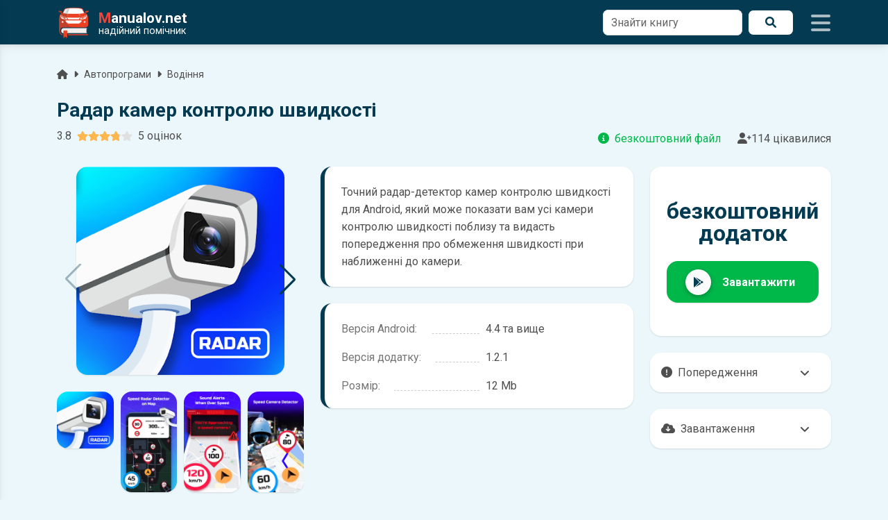

--- FILE ---
content_type: text/html; charset=UTF-8
request_url: https://manualov.net/install.php?id=224
body_size: 9461
content:
<!DOCTYPE html>
<html lang="uk">
<head>
    <meta charset="UTF-8">

  <title>Завантажити безкоштовно Радар камер контролю швидкості</title>

  <meta name="viewport" content="width=device-width, initial-scale=1.0">
  <meta name="description" content="Точний радар-детектор камер контролю швидкості для Android, який може показати вам усі камери контролю швидкості поблизу та видасть попередження про обмеження швидкості при наближенні до камери.">
  <meta name="theme-color" content="#043b52">
  <meta name="google-site-verification" content="BbuScVxPiAFOFGJH8wF8vZf_WPy4bWgodRez3dEpQ0k">
  <meta name="p:domain_verify" content="c9adc87a62b128c8a442b0f8e4c507fc">

  <meta property="og:type" content="website">
  <meta property="og:title" content="Завантажити безкоштовно Радар камер контролю швидкості">
  <meta property="og:description" content="Точний радар-детектор камер контролю швидкості для Android, який може показати вам усі камери контролю швидкості поблизу та видасть попередження про обмеження швидкості при наближенні до камери.">
  <meta property="og:url" content="https://manualov.net/install.php?id=224">
  <meta property="og:image" content="https://manualov.net/images/compressed_programs/224.webp">
  <meta property="og:locale" content="uk_UA">

  <link rel="canonical" href="https://manualov.net/install.php?id=224"> 
  <link rel="icon" href="/favicon.ico" type="image/x-icon">
  <link rel="apple-touch-icon" sizes="180x180" href="/images/icons/icon-192x192.png">
  <link rel="manifest" href="/manifest.json">
  <link rel="stylesheet" href="/mdb/css/swiper-bundle.min.css">
  <link rel="stylesheet" href="https://fonts.googleapis.com/css2?family=Roboto:wght@300;400;500;700&display=swap">
  <link rel="stylesheet" href="https://cdnjs.cloudflare.com/ajax/libs/font-awesome/6.0.0/css/all.min.css">
  <link rel="preload" href="/mdb/css/mdb.min.css" as="style" onload="this.onload=null;this.rel='stylesheet'"><noscript><link rel="stylesheet" href="/mdb/css/mdb.min.css"></noscript>
  <link rel="stylesheet" href="/mdb/css/style.css?361">

  <!-- Google Analytics -->
    <script async src="https://www.googletagmanager.com/gtag/js?id=UA-100949887-1"></script>
    <script>
      window.dataLayer = window.dataLayer || [];
      function gtag(){dataLayer.push(arguments);}
      gtag('js', new Date());
      gtag('config', 'UA-100949887-1');
    </script>
  <!-- Google Analytics -->
  <!-- Google Adsence -->
    <script async src="https://pagead2.googlesyndication.com/pagead/js/adsbygoogle.js?client=ca-pub-5274271452941816" crossorigin="anonymous"></script>
    <script async src="https://fundingchoicesmessages.google.com/i/pub-5274271452941816?ers=1" nonce="tr7Her6SRxetXW1nV_ARcQ"></script><script nonce="tr7Her6SRxetXW1nV_ARcQ">(function() {function signalGooglefcPresent() {if (!window.frames['googlefcPresent']) {if (document.body) {const iframe = document.createElement('iframe'); iframe.style = 'width: 0; height: 0; border: none; z-index: -1000; left: -1000px; top: -1000px;'; iframe.style.display = 'none'; iframe.name = 'googlefcPresent'; document.body.appendChild(iframe);} else {setTimeout(signalGooglefcPresent, 0);}}}signalGooglefcPresent();})();</script>
  <!-- Google Adsence -->  <link rel="amphtml" href="https://manualov.net/install.amp.php?id=224">
  <link rel="stylesheet" href="https://manualov.net/mdb/css/jquery.fancybox.min.css">
  <script type="application/ld+json">
    {"@context":"http://schema.org","@type":"BreadcrumbList","itemListElement":[{"@type":"ListItem","position":1,"name":"Manualov.net","item":"https://manualov.net"},{"@type":"ListItem","position":2,"name":"Автомобільні додатки","item":"https://manualov.net/programs.php"},{"@type":"ListItem","position":3,"name":"Водіння","item":"https://manualov.net/programs.php?mark=Водіння"},{"@type":"ListItem","position":4,"name":"Радар камер контролю швидкості","item":"https://manualov.net/install.php?id=224"}]}  </script>
</head>
<body class="ua install programs">
    <header>
  	<nav id="sidenav" class="navbar brand-bg fixed-top">
  		<div class="container d-flex">
  			<a class="navbar-brand me-auto" href="https://manualov.net">
  				<img src="/images/logo.png" alt="Manualov.net" class="img-fluid" width="48" height="48">
  				<span class="d-flex flex-column ms-2 text-white">
  					<span class="m-0 fw-bold"><span class="red-text">M</span>anualov.net</span>
  					<span class="s-logo d-flex align-items-center">надійний помічник</span>
  				</span>
  			</a>

                
        <form action="search.php" method="get" class="needs-validation d-none d-lg-block">
          <div class="d-flex">
            <div class="form-outline bg-white border-0">
              <input type="text" id="search1" class="form-control border rounded-5" name="q" required="">
              <label class="form-label" for="search1">Знайти книгу</label>
            </div>
            <button type="submit" class="brand-light-button ms-2 px-4 rounded-5 d-flex align-items-center justify-content-center"><i class="fas fa-search"></i><span class="sr-only">Пошук</span></button>
          </div>
        </form>
  			<div class="icons d-flex align-items-center">
  				<i class="fas fa-bars ms-4 navbaricons mynavbar"></i>
  			</div>
  		</div>
  	</nav>
  	<nav class="sidenav">
      <form action="search.php" method="get" class="needs-validation">
        <div class="d-flex pe-3">
          <div class="form-outline my-4 ms-4">
            <input type="text" id="search2" class="form-control border rounded-5" name="q" required="">
            <label class="form-label" for="search2">Знайти книгу</label>
          </div>
          <button type="submit" class="brand-button my-4 mx-2 px-4 rounded-5 d-flex align-items-center justify-content-center"><i class="fas fa-search"></i><span class="sr-only">Пошук</span></button>
        </div>
      </form>
      <ul class="sidenav-menu p-0" itemscope itemtype="https://www.schema.org/SiteNavigationElement">
        <li class="hr m-0"></li>

        <li class="sidenav-item" itemprop="name">
          <a class="sidenav-link manuals-nav" href="/manuals.php" itemprop="url"><i class="fas fa-tools fa-lg me-3"></i>Ремонт</a>
        </li>
        <li class="sidenav-item" itemprop="name">
          <a class="sidenav-link owners-nav" href="/owners.php" itemprop="url"><i class="fab fa-whmcs fa-lg me-3"></i>Експлуатація</a>
        </li>
        <li class="sidenav-item" itemprop="name">
          <a class="sidenav-link electro-nav" href="/electronics.php" itemprop="url"><i class="fas fa-music fa-lg me-3"></i>Автоелектроніка</a>
        </li>
        <li class="sidenav-item" itemprop="name">
          <a class="sidenav-link spec-nav" href="/spectehnika.php" itemprop="url"><i class="fas fa-snowplow fa-lg me-3"></i>Спецтехніка</a>
        </li>
        <li class="sidenav-item" itemprop="name">
          <a class="sidenav-link garage-nav" href="/garage.php" itemprop="url"><i class="fas fa-book fa-lg me-3"></i>Література</a>
        </li>
        <li class="sidenav-item" itemprop="name">
          <a class="sidenav-link programs-nav" href="/programs.php" itemprop="url"><i class="fab fa-android fa-lg me-3"></i>Мобільні додатки</a>
        </li>
        <li class="hr m-0"></li>
        <li class="sidenav-item" itemprop="name">
          <a class="sidenav-link manuals-nav" href="/calculator.php" itemprop="url"><i class="fas fa-calculator fa-lg me-3"></i>Калькулятор розмитнення</a>
        </li>
        <li class="hr m-0"></li>
        <li class="sidenav-item" itemprop="name">
          <a class="sidenav-link reglament-nav" href="/reglament.php" itemprop="url"><i class="fas fa-fill-drip fa-lg me-3"></i>Технічне обслуговування</a>
        </li>  
        <li class="sidenav-item" itemprop="name">
          <a class="sidenav-link indicators-nav" href="/indicators.php" itemprop="url"><i class="fas fa-tachometer-alt fa-lg me-3"></i>Індикатори</a>
        </li>
        <li class="hr m-0"></li>
        <li class="sidenav-item" itemprop="name">
          <a class="sidenav-link news-nav" href="/news.php" itemprop="url"><i class="far fa-newspaper fa-lg me-3"></i>Новини</a>
        </li>
        <li class="sidenav-item" itemprop="name">
          <a class="sidenav-link blog-nav" href="/blog.php" itemprop="url"><i class="fab fa-readme fa-lg me-3"></i>Автоблог</a>
        </li>
        <li class="hr m-0"></li>
        <li class="sidenav-item" itemprop="name">
          <a class="sidenav-link drivesmart-nav" href="/drivesmart.php" itemprop="url"><i class="fas fa-globe-americas fa-lg me-3"></i>Drive Smart!</a>
        </li>
        <li class="sidenav-item" itemprop="name">
          <a class="sidenav-link advise-nav" href="/advise.php" itemprop="url"><i class="fab fa-readme fa-lg me-3"></i>Корисні поради</a>
        </li>
        <li class="hr m-0"></li>
        <li class="sidenav-item" itemprop="name">
          <a class="sidenav-link faq-nav" href="/faq.php" itemprop="url"><i class="far fa-question-circle fa-lg me-3"></i>Питання та відповіді</a>
        </li>
        <li class="sidenav-item" itemprop="name">
          <a class="sidenav-link contact-nav" href="/contact.php" itemprop="url"><i class="fas fa-envelope fa-lg me-3"></i>Контакти</a>
        </li>
        <li class="sidenav-item" itemprop="name">
          <a class="sidenav-link policy-nav" href="/policy.php" itemprop="url"><i class="fas fa-shield-alt fa-lg me-3"></i>Політика конфіденційності</a>
        </li>
        <li class="sidenav-item" itemprop="name">
          <a class="sidenav-link useragreement-nav" href="/useragreement.php" itemprop="url"><i class="fas fa-user-edit fa-lg me-3"></i>Угода з користувачем</a>
        </li>
        <li class="sidenav-item" itemprop="name">
          <a class="sidenav-link pravo-nav" href="/pravo.php" itemprop="url"><i class="fas fa-user-shield fa-lg me-3"></i>Правовласникам</a>
        </li>
      </ul>
  	</nav>
  </header>  <main>
    <div class="container pt-5 mt-5">
      <p class="d-flex justify-content-start align-items-center small mr-auto text-truncate w-100 mb-4">
        <a class="dark-grey-text" href="/"><span class="sr-only">Головна</span><i class="fa fa-home pr-1"></i></a><i class="fas fa-caret-right px-2"></i>
        <a class="dark-grey-text" href="programs.php">Автопрограми</a><i class="fas fa-caret-right px-2"></i>
        <a class="dark-grey-text text-truncate" href="programs.php?mark=Водіння">Водіння</a>
      </p>
      <h1 class="h3 stylish-text font-weight-bold">Радар камер контролю швидкості</h1>
      <div class="d-flex justify-content-between align-items-lg-center flex-column flex-lg-row mb-4">
        <div class="star-rating__container mb-2">
          <div class="star-rating__wrapper">
            <div class="star-rating__avg"></div>
            <div class="star-rating align-self-center mx-2" data-id="programs224">
              <div class="star-rating__bg">
                <!-- SVG фонових зірок (5 шт) -->
                                  <svg class="star-rating__item" xmlns="http://www.w3.org/2000/svg" viewBox="0 0 576 512">
                    <path fill="currentColor"
                      d="M259.3 17.8L194 150.2 47.9 171.5c-26.2 3.8-36.7 36.1-17.7 54.6l105.7 103-25 145.5c-4.5 26.3 23.2 46 46.4 33.7L288 439.6l130.7 68.7c23.2 12.2 50.9-7.4 46.4-33.7l-25-145.5 105.7-103c19-18.5 8.5-50.8-17.7-54.6L382 150.2 316.7 17.8c-11.7-23.6-45.6-23.9-57.4 0z">
                    </path>
                  </svg>
                                  <svg class="star-rating__item" xmlns="http://www.w3.org/2000/svg" viewBox="0 0 576 512">
                    <path fill="currentColor"
                      d="M259.3 17.8L194 150.2 47.9 171.5c-26.2 3.8-36.7 36.1-17.7 54.6l105.7 103-25 145.5c-4.5 26.3 23.2 46 46.4 33.7L288 439.6l130.7 68.7c23.2 12.2 50.9-7.4 46.4-33.7l-25-145.5 105.7-103c19-18.5 8.5-50.8-17.7-54.6L382 150.2 316.7 17.8c-11.7-23.6-45.6-23.9-57.4 0z">
                    </path>
                  </svg>
                                  <svg class="star-rating__item" xmlns="http://www.w3.org/2000/svg" viewBox="0 0 576 512">
                    <path fill="currentColor"
                      d="M259.3 17.8L194 150.2 47.9 171.5c-26.2 3.8-36.7 36.1-17.7 54.6l105.7 103-25 145.5c-4.5 26.3 23.2 46 46.4 33.7L288 439.6l130.7 68.7c23.2 12.2 50.9-7.4 46.4-33.7l-25-145.5 105.7-103c19-18.5 8.5-50.8-17.7-54.6L382 150.2 316.7 17.8c-11.7-23.6-45.6-23.9-57.4 0z">
                    </path>
                  </svg>
                                  <svg class="star-rating__item" xmlns="http://www.w3.org/2000/svg" viewBox="0 0 576 512">
                    <path fill="currentColor"
                      d="M259.3 17.8L194 150.2 47.9 171.5c-26.2 3.8-36.7 36.1-17.7 54.6l105.7 103-25 145.5c-4.5 26.3 23.2 46 46.4 33.7L288 439.6l130.7 68.7c23.2 12.2 50.9-7.4 46.4-33.7l-25-145.5 105.7-103c19-18.5 8.5-50.8-17.7-54.6L382 150.2 316.7 17.8c-11.7-23.6-45.6-23.9-57.4 0z">
                    </path>
                  </svg>
                                  <svg class="star-rating__item" xmlns="http://www.w3.org/2000/svg" viewBox="0 0 576 512">
                    <path fill="currentColor"
                      d="M259.3 17.8L194 150.2 47.9 171.5c-26.2 3.8-36.7 36.1-17.7 54.6l105.7 103-25 145.5c-4.5 26.3 23.2 46 46.4 33.7L288 439.6l130.7 68.7c23.2 12.2 50.9-7.4 46.4-33.7l-25-145.5 105.7-103c19-18.5 8.5-50.8-17.7-54.6L382 150.2 316.7 17.8c-11.7-23.6-45.6-23.9-57.4 0z">
                    </path>
                  </svg>
                              </div>
              <div class="star-rating__live">
                                  <svg class="star-rating__item" xmlns="http://www.w3.org/2000/svg" viewBox="0 0 576 512" data-rating="1">
                    <path fill="currentColor"
                      d="M259.3 17.8L194 150.2 47.9 171.5c-26.2 3.8-36.7 36.1-17.7 54.6l105.7 103-25 145.5c-4.5 26.3 23.2 46 46.4 33.7L288 439.6l130.7 68.7c23.2 12.2 50.9-7.4 46.4-33.7l-25-145.5 105.7-103c19-18.5 8.5-50.8-17.7-54.6L382 150.2 316.7 17.8c-11.7-23.6-45.6-23.9-57.4 0z">
                    </path>
                  </svg>
                                  <svg class="star-rating__item" xmlns="http://www.w3.org/2000/svg" viewBox="0 0 576 512" data-rating="2">
                    <path fill="currentColor"
                      d="M259.3 17.8L194 150.2 47.9 171.5c-26.2 3.8-36.7 36.1-17.7 54.6l105.7 103-25 145.5c-4.5 26.3 23.2 46 46.4 33.7L288 439.6l130.7 68.7c23.2 12.2 50.9-7.4 46.4-33.7l-25-145.5 105.7-103c19-18.5 8.5-50.8-17.7-54.6L382 150.2 316.7 17.8c-11.7-23.6-45.6-23.9-57.4 0z">
                    </path>
                  </svg>
                                  <svg class="star-rating__item" xmlns="http://www.w3.org/2000/svg" viewBox="0 0 576 512" data-rating="3">
                    <path fill="currentColor"
                      d="M259.3 17.8L194 150.2 47.9 171.5c-26.2 3.8-36.7 36.1-17.7 54.6l105.7 103-25 145.5c-4.5 26.3 23.2 46 46.4 33.7L288 439.6l130.7 68.7c23.2 12.2 50.9-7.4 46.4-33.7l-25-145.5 105.7-103c19-18.5 8.5-50.8-17.7-54.6L382 150.2 316.7 17.8c-11.7-23.6-45.6-23.9-57.4 0z">
                    </path>
                  </svg>
                                  <svg class="star-rating__item" xmlns="http://www.w3.org/2000/svg" viewBox="0 0 576 512" data-rating="4">
                    <path fill="currentColor"
                      d="M259.3 17.8L194 150.2 47.9 171.5c-26.2 3.8-36.7 36.1-17.7 54.6l105.7 103-25 145.5c-4.5 26.3 23.2 46 46.4 33.7L288 439.6l130.7 68.7c23.2 12.2 50.9-7.4 46.4-33.7l-25-145.5 105.7-103c19-18.5 8.5-50.8-17.7-54.6L382 150.2 316.7 17.8c-11.7-23.6-45.6-23.9-57.4 0z">
                    </path>
                  </svg>
                                  <svg class="star-rating__item" xmlns="http://www.w3.org/2000/svg" viewBox="0 0 576 512" data-rating="5">
                    <path fill="currentColor"
                      d="M259.3 17.8L194 150.2 47.9 171.5c-26.2 3.8-36.7 36.1-17.7 54.6l105.7 103-25 145.5c-4.5 26.3 23.2 46 46.4 33.7L288 439.6l130.7 68.7c23.2 12.2 50.9-7.4 46.4-33.7l-25-145.5 105.7-103c19-18.5 8.5-50.8-17.7-54.6L382 150.2 316.7 17.8c-11.7-23.6-45.6-23.9-57.4 0z">
                    </path>
                  </svg>
                              </div>
            </div>
            <div class="star-rating__votes">
              <div class="star-rating__votes_count"><span class="star-rating__votes_number"></span><span class="star-rating__votes_text"></span></div>
              <div class="star-rating__votes_message d-none">Оціни!</div>
            </div>
          </div>
        </div>
        <div class="d-flex justify-content-between"><span class="text-success me-4 text-truncate"><i class="fas fa-circle-info me-2"></i>безкоштовний файл</span><span class="text-truncate"><i class="fas fa-user-plus"></i>114 цікавилися</span></div>
      </div>
      <div class="row">
        <div class="col-md-4 screens-block text-center">
          
    <swiper-container style="--swiper-navigation-color: #043b52; --swiper-pagination-color: #043b52" class="mySwiper"
      thumbs-swiper=".mySwiper2" space-between="10" navigation="true">
      <swiper-slide>
        <a href="/images/compressed_programs/224.webp" data-fancybox="gallery">
          <img class="jumpTo rounded-7 lazy-img img-fluid" width="300" height="300" data-number="1" data-src="/images/compressed_programs/224.webp" src="/images/pixel.gif" title="Радар камер контролю швидкості" alt="Радар камер контролю швидкості">
        </a> 
      </swiper-slide>
      <swiper-slide>
        <a href="/images/compressed_programs/224-1.webp" data-fancybox="gallery">
          <img class="jumpTo rounded-7 lazy-img img-fluid" width="300" height="300" data-number="2" data-src="/images/compressed_programs/224-1.webp" src="/images/pixel.gif" title="Радар камер контролю швидкості" alt="Радар камер контролю швидкості">
        </a> 
      </swiper-slide>
      <swiper-slide>
        <a href="/images/compressed_programs/224-2.webp" data-fancybox="gallery">
          <img class="jumpTo rounded-7 lazy-img img-fluid" width="300" height="300" data-number="3" data-src="/images/compressed_programs/224-2.webp" src="/images/pixel.gif" title="Радар камер контролю швидкості" alt="Радар камер контролю швидкості">
        </a> 
      </swiper-slide>
      <swiper-slide>
        <a href="/images/compressed_programs/224-3.webp" data-fancybox="gallery">
          <img class="jumpTo rounded-7 lazy-img img-fluid" width="300" height="300" data-number="4" data-src="/images/compressed_programs/224-3.webp" src="/images/pixel.gif" title="Радар камер контролю швидкості" alt="Радар камер контролю швидкості">
        </a> 
      </swiper-slide>
      <swiper-slide>
        <a href="/images/compressed_programs/224-4.webp" data-fancybox="gallery">
          <img class="jumpTo rounded-7 lazy-img img-fluid" width="300" height="300" data-number="5" data-src="/images/compressed_programs/224-4.webp" src="/images/pixel.gif" title="Радар камер контролю швидкості" alt="Радар камер контролю швидкості">
        </a> 
      </swiper-slide>
      <swiper-slide>
        <a href="/images/compressed_programs/224-5.webp" data-fancybox="gallery">
          <img class="jumpTo rounded-7 lazy-img img-fluid" width="300" height="300" data-number="6" data-src="/images/compressed_programs/224-5.webp" src="/images/pixel.gif" title="Радар камер контролю швидкості" alt="Радар камер контролю швидкості">
        </a> 
      </swiper-slide>
    </swiper-container>
    <swiper-container class="mySwiper2" space-between="10" slides-per-view="4" free-mode="true"
      watch-slides-progress="true">
      <swiper-slide>
        <img class="jumpTo rounded-7 lazy-img img-fluid" width="450" height="600" data-number="1" data-src="/images/compressed_programs/224.webp" src="/images/pixel.gif" title="Радар камер контролю швидкості" alt="Радар камер контролю швидкості">
      </swiper-slide>
      <swiper-slide>
        <img class="jumpTo rounded-7 lazy-img img-fluid" width="450" height="600" data-number="2" data-src="/images/compressed_programs/224-1.webp" src="/images/pixel.gif" title="Радар камер контролю швидкості" alt="Радар камер контролю швидкості">
      </swiper-slide>
      <swiper-slide>
        <img class="jumpTo rounded-7 lazy-img img-fluid" width="450" height="600" data-number="3" data-src="/images/compressed_programs/224-2.webp" src="/images/pixel.gif" title="Радар камер контролю швидкості" alt="Радар камер контролю швидкості">
      </swiper-slide>
      <swiper-slide>
        <img class="jumpTo rounded-7 lazy-img img-fluid" width="450" height="600" data-number="4" data-src="/images/compressed_programs/224-3.webp" src="/images/pixel.gif" title="Радар камер контролю швидкості" alt="Радар камер контролю швидкості">
      </swiper-slide>
      <swiper-slide>
        <img class="jumpTo rounded-7 lazy-img img-fluid" width="450" height="600" data-number="5" data-src="/images/compressed_programs/224-4.webp" src="/images/pixel.gif" title="Радар камер контролю швидкості" alt="Радар камер контролю швидкості">
      </swiper-slide>
      <swiper-slide>
        <img class="jumpTo rounded-7 lazy-img img-fluid" width="450" height="600" data-number="6" data-src="/images/compressed_programs/224-5.webp" src="/images/pixel.gif" title="Радар камер контролю швидкості" alt="Радар камер контролю швидкості">
      </swiper-slide>
    </swiper-container>
            <div class="text-center mt-4">
            <!-- programs під фото -->
              <ins class="adsbygoogle"
                  style="display:block"
                  data-ad-client="ca-pub-5274271452941816"
                  data-ad-slot="4322615827"
                  data-ad-format="auto"
                  data-full-width-responsive="true"></ins>
              <script>
                  (adsbygoogle = window.adsbygoogle || []).push({});
              </script>
            <!-- programs під фото -->
          </div>
        </div>
        <div class="col-md-5 middle-block">
          <div class="info bg-white shadow-2 rounded-7 mt-lg-0 mt-4 p-4">
            <p class="text-left mb-0">Точний радар-детектор камер контролю швидкості для Android, який може показати вам усі камери контролю швидкості поблизу та видасть попередження про обмеження швидкості при наближенні до камери.</p>          </div>
          <div class="info bg-white shadow-2 rounded-7 p-4 pb-1 mt-4">
                        <p class="pp"><span><strong>Версія Android:</strong></span><span>4.4 та вище</span></p>            <p class="pp"><span><strong>Версія додатку:</strong></span><span>1.2.1</span></p>            <p class="pp"><span><strong>Розмір:</strong></span><span>12 Mb</span></p>          </div>
          <div class="text-center mt-4">
            <!-- programs середина -->
              <ins class="adsbygoogle"
                  style="display:block"
                  data-ad-client="ca-pub-5274271452941816"
                  data-ad-slot="8849497275"
                  data-ad-format="auto"
                  data-full-width-responsive="true"></ins>
              <script>
                  (adsbygoogle = window.adsbygoogle || []).push({});
              </script>
            <!-- programs середина -->
          </div>
        </div>
        <div class="col-md-3">
          <div class="d-flex flex-column h-100 mt-4 mt-lg-0">
            <div class="bg-white shadow-2 rounded-7 d-flex flex-fill align-items-center mytest-card py-4">
              <div class="p-4">
                <div class="book-info text-center position-relative">безкоштовний додаток</div>
                <form method="POST" action="check.php" class="link-button d-flex align-items-center btn text-white bg-success btn-lg rounded-7 shadow-2 justify-content-center mt-4 position-relative">
                  <input type="hidden" name="id" value="224">
                  <input type="hidden" name="type" value="install">
                  <button type="submit" class="d-flex align-items-center w-100 bg-transparent border-0 text-white p-0">
                      <span class="btn bg-light btn-floating col-2">
                        <i class="fab fa-google-play stylish-text fa-lg"></i>
                      </span>
                      <span class="h6 mb-0 fw-bold col-10 me-2">
                        Завантажити                       </span>
                  </button>
                </form>
              </div>
            </div>
            <div class="about mt-auto">
              <div class="accordion dark-grey-text mt-4 shadow-2"><span><i class="fas fa-exclamation-circle me-2"></i>Попередження</span><i class="fas fa-angle-down"></i></div>
                <div class="panel shadow-2">
                  <p class="px-3">
                    <span class="d-block figure-caption pb-2">Безкоштовний додаток для мобільних пристроїв на базі операційної системи Android, за допомогою якої значно спроститься експлуатація вашого автомобіля.</span>
                  </p>
              </div>
              <div class="accordion dark-grey-text mt-4 shadow-2"><span><i class="fas fa-cloud-download-alt me-2"></i>Завантаження</span><i class="fas fa-angle-down"></i></div>
                <div class="panel shadow-2">
                  <p class="px-3">
                    <span class="d-block pb-2 figure-caption">Щоб почати користуватися додатком, вам необхідно перейти за посиланням <span class="note-info px-2 rounded">Завантажити</span>, підтвердити ознайомлення з умовами використання та встановити його на ваш пристрій. Це цілком безпечно. Усі програми перевірені антивірусом Google Play Protect.</span>
                    <span class="d-block pb-2 figure-caption">Докладніше про те, <a href="faq.php" class="link">як завантажити</a> та встановити додаток.</span>
                  </p>
              </div>
            </div>
            <div class="text-center mt-4">
              <!-- programs низ -->
                <ins class="adsbygoogle"
                    style="display:block"
                    data-ad-client="ca-pub-5274271452941816"
                    data-ad-slot="9191799125"
                    data-ad-format="auto"
                    data-full-width-responsive="true"></ins>
                <script>
                    (adsbygoogle = window.adsbygoogle || []).push({});
                </script>
              <!-- programs низ -->
            </div>
          </div>
        </div>
      </div>
      <div class="bg-white shadow-2 rounded-7 p-4 mt-4"><h2 class="h5 font-weight-bold dark-grey-text">Радар камер контролю швидкості</h2><p class="grey-text">безкоштовний додаток для Android</p><h3 class="h6 font-weight-bold dark-grey-text mb-3">Функції програми:</h3> <ul><li> додаток для точного визначення швидкості для Android </li><li>додаток для виявлення радарів поліції </li><li>знаходить приховані камери контролю швидкості </li><li>попереджає про перевищення швидкості при наближенні до камер контролю швидкості </li><li>відображає швидкість реального часу на лобовому склі </li ></ul></div>      
            <section class="mt-5">
                <div class="d-flex justify-content-between align-items-center mb-5">
                  <h2 class="h2 font-weight-bold stylish-text me-2 mb-0">Схожі додатки</h2>
                  <a href="programs.php?mark=Водіння" class="brand-button rounded-5 d-flex align-items-center justify-content-center p-2 px-lg-4"><i class="fas fa-right-from-bracket me-lg-2"></i><span class="d-lg-block d-none">Всі додатки</span><span class="sr-only">Всі додатки</span></a>
                </div>
                <swiper-container class="swiper-carusel-repair" init="false" pagination="true" pagination-dynamic-bullets="true">
          
                <swiper-slide class="mb-4 swiper-slide">
                  <a href="install.php?id=371">
                    <div class="book rounded-7 text-center">
                      <div class="rounded-7 overflow-hidden ripple-surface hover-zoom shadow-2">
                        <img src="images/pixel.gif" data-src="/images/compressed_programs/371.webp" width="200" height="300" class="lazy-img w-100" alt="E-Police">
                        <div class="hover-overlay">
                          <div class="mask" style="background-color: hsla(0, 0%, 98.4%, 0.09)"></div>
                        </div>
                      </div> 
                    </div>
                    <p class="collapse fw-bold dark-grey-text text-center">E-Police</p>
                  </a>
                </swiper-slide>
              
                <swiper-slide class="mb-4 swiper-slide">
                  <a href="install.php?id=333">
                    <div class="book rounded-7 text-center">
                      <div class="rounded-7 overflow-hidden ripple-surface hover-zoom shadow-2">
                        <img src="images/pixel.gif" data-src="/images/compressed_programs/333.webp" width="200" height="300" class="lazy-img w-100" alt="Відеореєстратор Droid Dashcam">
                        <div class="hover-overlay">
                          <div class="mask" style="background-color: hsla(0, 0%, 98.4%, 0.09)"></div>
                        </div>
                      </div> 
                    </div>
                    <p class="collapse fw-bold dark-grey-text text-center">Відеореєстратор Droid Dashcam</p>
                  </a>
                </swiper-slide>
              
                <swiper-slide class="mb-4 swiper-slide">
                  <a href="install.php?id=319">
                    <div class="book rounded-7 text-center">
                      <div class="rounded-7 overflow-hidden ripple-surface hover-zoom shadow-2">
                        <img src="images/pixel.gif" data-src="/images/compressed_programs/319.webp" width="200" height="300" class="lazy-img w-100" alt="АлкоТестер">
                        <div class="hover-overlay">
                          <div class="mask" style="background-color: hsla(0, 0%, 98.4%, 0.09)"></div>
                        </div>
                      </div> 
                    </div>
                    <p class="collapse fw-bold dark-grey-text text-center">АлкоТестер</p>
                  </a>
                </swiper-slide>
              
                <swiper-slide class="mb-4 swiper-slide">
                  <a href="install.php?id=317">
                    <div class="book rounded-7 text-center">
                      <div class="rounded-7 overflow-hidden ripple-surface hover-zoom shadow-2">
                        <img src="images/pixel.gif" data-src="/images/compressed_programs/317.webp" width="200" height="300" class="lazy-img w-100" alt="INRIX ParkMe">
                        <div class="hover-overlay">
                          <div class="mask" style="background-color: hsla(0, 0%, 98.4%, 0.09)"></div>
                        </div>
                      </div> 
                    </div>
                    <p class="collapse fw-bold dark-grey-text text-center">INRIX ParkMe</p>
                  </a>
                </swiper-slide>
              
                <swiper-slide class="mb-4 swiper-slide">
                  <a href="install.php?id=315">
                    <div class="book rounded-7 text-center">
                      <div class="rounded-7 overflow-hidden ripple-surface hover-zoom shadow-2">
                        <img src="images/pixel.gif" data-src="/images/compressed_programs/315.webp" width="200" height="300" class="lazy-img w-100" alt="Fishka: акції та пальне">
                        <div class="hover-overlay">
                          <div class="mask" style="background-color: hsla(0, 0%, 98.4%, 0.09)"></div>
                        </div>
                      </div> 
                    </div>
                    <p class="collapse fw-bold dark-grey-text text-center">Fishka: акції та пальне</p>
                  </a>
                </swiper-slide>
              
                <swiper-slide class="mb-4 swiper-slide">
                  <a href="install.php?id=314">
                    <div class="book rounded-7 text-center">
                      <div class="rounded-7 overflow-hidden ripple-surface hover-zoom shadow-2">
                        <img src="images/pixel.gif" data-src="/images/compressed_programs/314.webp" width="200" height="300" class="lazy-img w-100" alt="Shell Ukraine">
                        <div class="hover-overlay">
                          <div class="mask" style="background-color: hsla(0, 0%, 98.4%, 0.09)"></div>
                        </div>
                      </div> 
                    </div>
                    <p class="collapse fw-bold dark-grey-text text-center">Shell Ukraine</p>
                  </a>
                </swiper-slide>
              
                <swiper-slide class="mb-4 swiper-slide">
                  <a href="install.php?id=313">
                    <div class="book rounded-7 text-center">
                      <div class="rounded-7 overflow-hidden ripple-surface hover-zoom shadow-2">
                        <img src="images/pixel.gif" data-src="/images/compressed_programs/313.webp" width="200" height="300" class="lazy-img w-100" alt="Українське пальне - Топливоюа">
                        <div class="hover-overlay">
                          <div class="mask" style="background-color: hsla(0, 0%, 98.4%, 0.09)"></div>
                        </div>
                      </div> 
                    </div>
                    <p class="collapse fw-bold dark-grey-text text-center">Українське пальне - Топливоюа</p>
                  </a>
                </swiper-slide>
              
                <swiper-slide class="mb-4 swiper-slide">
                  <a href="install.php?id=293">
                    <div class="book rounded-7 text-center">
                      <div class="rounded-7 overflow-hidden ripple-surface hover-zoom shadow-2">
                        <img src="images/pixel.gif" data-src="/images/compressed_programs/293.webp" width="200" height="300" class="lazy-img w-100" alt="BVS - мережа АЗС">
                        <div class="hover-overlay">
                          <div class="mask" style="background-color: hsla(0, 0%, 98.4%, 0.09)"></div>
                        </div>
                      </div> 
                    </div>
                    <p class="collapse fw-bold dark-grey-text text-center">BVS - мережа АЗС</p>
                  </a>
                </swiper-slide>
              
                </swiper-container>
            </section>
              </div>
    <div class="sidenav-backdrop"></div>
  </main>
    <div class="scrollup"><i class="fas fa-angle-up text-white"></i></div>
  <footer class="brand-bg text-center text-white mt-4">
    <div class="footer-copyright text-center p-4">&copy; 2012-2026 <span class="red-text">M</span>anualov.net</div>
  </footer>  <script src="/mdb/js/jquery-3.6.1.min.js"></script>
<script src="/mdb/js/swiper-element-bundle.min.js"></script>
<script src="/mdb/js/star_rating-ua.js"></script>

<script>
    // SimpleScrollbar
        (function(t, e) {
            if (typeof exports === "object") {
            module.exports = e(window, document);
            } else {
            t.SimpleScrollbar = e(window, document);
            }
        })(this, function(t, e) {
            function s(t) {
            if (!Object.prototype.hasOwnProperty.call(t, "data-simple-scrollbar")) {
                Object.defineProperty(t, "data-simple-scrollbar", {
                value: new o(t)
                });
            }
            }
            function i(t, s) {
            function i(t) {
                var e = t.pageY - a;
                a = t.pageY;
                n(function() {
                s.el.scrollTop += e / s.scrollRatio;
                });
            }
            function r() {
                t.classList.remove("ss-grabbed");
                e.body.classList.remove("ss-grabbed");
                e.removeEventListener("mousemove", i);
                e.removeEventListener("mouseup", r);
            }
            var a;
            t.addEventListener("mousedown", function(s) {
                a = s.pageY;
                t.classList.add("ss-grabbed");
                e.body.classList.add("ss-grabbed");
                e.addEventListener("mousemove", i);
                e.addEventListener("mouseup", r);
                return false;
            });
            }
            function r(t) {
            this.target = t;
            this.direction = window.getComputedStyle(this.target).direction;
            this.bar = '<div class="ss-scroll">';
            this.wrapper = e.createElement("div");
            this.wrapper.setAttribute("class", "ss-wrapper");
            this.el = e.createElement("div");
            this.el.setAttribute("class", "ss-content");
            if (this.direction === "rtl") {
                this.el.classList.add("rtl");
            }
            this.wrapper.appendChild(this.el);
            while (this.target.firstChild) {
                this.el.appendChild(this.target.firstChild);
            }
            this.target.appendChild(this.wrapper);
            this.target.insertAdjacentHTML("beforeend", this.bar);
            this.bar = this.target.lastChild;
            i(this.bar, this);
            this.moveBar();
            this.el.addEventListener("scroll", this.moveBar.bind(this));
            this.el.addEventListener("mouseenter", this.moveBar.bind(this));
            this.target.classList.add("ss-container");
            var s = window.getComputedStyle(t);
            if (s.height === "0px" && s["max-height"] !== "0px") {
                t.style.height = s["max-height"];
            }
            }
            function a() {
            var t = e.querySelectorAll("*[ss-container]");
            for (var i = 0; i < t.length; i++) {
                s(t[i]);
            }
            }
            var n = t.requestAnimationFrame || t.setImmediate || function(t) {
            return setTimeout(t, 0);
            };
            r.prototype = {
            moveBar: function() {
                var t = this.el.scrollHeight;
                var e = this.el.clientHeight;
                var s = this;
                this.scrollRatio = e / t;
                var i = s.direction === "rtl";
                var r = i ? s.target.clientWidth - s.bar.clientWidth + 18 : -1 * (s.target.clientWidth - s.bar.clientWidth);
                n(function() {
                if (s.scrollRatio >= 1) {
                    s.bar.classList.add("ss-hidden");
                } else {
                    s.bar.classList.remove("ss-hidden");
                    s.bar.style.cssText =
                    "height:" + Math.max(100 * s.scrollRatio, 10) + "%; top:" +
                    (s.el.scrollTop / t * 100) + "%;right:" + r + "px;";
                }
                });
            }
            };
            e.addEventListener("DOMContentLoaded", a);
            r.initEl = s;
            r.initAll = a;
            var o = r;
            return o;
        });
    // SimpleScrollbar
    // lazy-img
        document.addEventListener('DOMContentLoaded', function () {
            var lazyImages = [].slice.call(document.querySelectorAll('img.lazy-img[data-src]'));

            if ('IntersectionObserver' in window) {
                var observer = new IntersectionObserver(function (entries, obs) {
                entries.forEach(function (entry) {
                    if (entry.isIntersecting) {
                    var img = entry.target;
                    var src = img.getAttribute('data-src');
                    if (src) {
                        img.src = src;
                        img.removeAttribute('data-src');
                        img.classList.remove('lazy-img');
                    }
                    obs.unobserve(img);
                    }
                });
                }, {
                rootMargin: '200px 0px', // підвантажувати трохи наперед
                threshold: 0.01
                });

                lazyImages.forEach(function (img) {
                observer.observe(img);
                });
            } else {
                // fallback на scroll/resize (можна використати попередній варіант)
            }
        });
    // lazy-img
    // основна логіка після готовності DOM
        document.addEventListener('DOMContentLoaded', function() {
            // Swiper
                function initSwiper(selector, params) {
                var nodes = document.querySelectorAll(selector);
                nodes.forEach(function(swiperEl) {
                    Object.assign(swiperEl, params);
                    if (typeof swiperEl.initialize === 'function') {
                    swiperEl.initialize();
                    }
                });
                }

                initSwiper('.swiper-carusel-repair', {
                slidesPerView: 2,
                spaceBetween: 30,
                breakpoints: {
                    768: { slidesPerView: 3 },
                    1024: { slidesPerView: 4 },
                    1200: { slidesPerView: 5 }
                }
                });

                initSwiper('.swiper-carusel-repair-4', {
                slidesPerView: 2,
                spaceBetween: 30,
                breakpoints: {
                    768: { slidesPerView: 3 },
                    1024: { slidesPerView: 4 },
                    1200: { slidesPerView: 4 }
                }
                });

                initSwiper('.swiper-carusel-owners', {
                slidesPerView: 1,
                spaceBetween: 30,
                breakpoints: {
                    768: { slidesPerView: 2 },
                    1024: { slidesPerView: 3 },
                    1200: { slidesPerView: 3 }
                }
                });

                initSwiper('.swiper-carusel-owners-4', {
                slidesPerView: 1,
                spaceBetween: 30,
                breakpoints: {
                    768: { slidesPerView: 2 },
                    1024: { slidesPerView: 3 },
                    1200: { slidesPerView: 4 }
                }
                });

                initSwiper('.swiper-carusel-apps', {
                slidesPerView: 1,
                spaceBetween: 30,
                breakpoints: {
                    768: { slidesPerView: 2 },
                    1024: { slidesPerView: 3 },
                    1200: { slidesPerView: 3 }
                }
                });


                initSwiper('.swiper-carusel-indicators', {
                slidesPerView: 2,
                spaceBetween: 30,
                breakpoints: {
                    768: { slidesPerView: 4 },
                    1024: { slidesPerView: 6 },
                    1200: { slidesPerView: 6 }
                }
                });

                initSwiper('.swiper-carusel-news-cat', {
                slidesPerView: 2,
                spaceBetween: 30,
                breakpoints: {
                    768: { slidesPerView: 4 },
                    1024: { slidesPerView: 6 },
                    1200: { slidesPerView: 6 }
                }
                });

                initSwiper('.swiper-carusel-news', {
                slidesPerView: 1,
                spaceBetween: 30,
                breakpoints: {
                    768: { slidesPerView: 4 },
                    1024: { slidesPerView: 4 },
                    1200: { slidesPerView: 4 }
                }
                });

                initSwiper('.swiper-carusel-blog', {
                slidesPerView: 1,
                spaceBetween: 30,
                breakpoints: {
                    768: { slidesPerView: 3 },
                    1024: { slidesPerView: 3 },
                    1200: { slidesPerView: 3 }
                }
                });

            // Swiper
            // left menu (sidenav)
                if (window.jQuery) {
                (function($) {
                    $('.mynavbar').on('click', function() {
                    $('.sidenav').css('transform', 'translateX(0%)');
                    if ($('.sidenav-backdrop').css('display') === 'none') {
                        $('.sidenav-backdrop').removeAttr('style');
                    }
                    $('.sidenav-backdrop').addClass('back-shadow');
                    });

                    $('.sidenav-backdrop').on('click', function() {
                    $('.sidenav').css('transform', 'translateX(-100%)');
                    $('.sidenav-backdrop').removeClass('back-shadow');
                    });
                })(jQuery);
                }
            // left menu (sidenav)
            // accordion
                (function() {
                var acc = document.getElementsByClassName("accordion");
                for (var i = 0; i < acc.length; i++) {
                    acc[i].addEventListener("click", function() {
                    this.classList.toggle("active");
                    var panel = this.nextElementSibling;
                    if (panel.style.maxHeight) {
                        panel.style.maxHeight = null;
                    } else {
                        panel.style.maxHeight = panel.scrollHeight + "px";
                    }
                    });
                }
                })();
            // accordion
            // SimpleScrollbar init for containers
                (function() {
                var scrollSelectors = [".sidenav", ".myscroll", ".vmenu"];
                scrollSelectors.forEach(function(selector) {
                    var el = document.querySelector(selector);
                    if (el) {
                    SimpleScrollbar.initEl(el);
                    }
                });
                })();
            // SimpleScrollbar init for containers
            // scrollup
                if (window.jQuery) {
                (function($) {
                    $(window).on('scroll', function() {
                    if ($(window).scrollTop() > 200) {
                        $('.scrollup').addClass('show');
                    } else {
                        $('.scrollup').removeClass('show');
                    }
                    });

                    $('.scrollup').on('click', function() {
                    window.scrollTo({
                        top: 0,
                        behavior: 'smooth'
                    });
                    return false;
                    });
                })(jQuery);
                }
            // scrollup
            // input / textarea active class
                if (window.jQuery) {
                (function($) {
                    $(document).on('input change', 'input, textarea', function() {
                    if ($.trim($(this).val()).length) {
                        $(this).addClass('active');
                    } else {
                        $(this).removeClass('active');
                    }
                    });
                })(jQuery);
                }
            // input / textarea active class
            // btn-close
                if (window.jQuery) {
                (function($) {
                    $(document).on('click', '.btn-close', function(e) {
                    e.preventDefault();
                    var $m = $(this).closest('.modal');
                    var isInform = $m.hasClass('inform');

                    $m.stop(true, true).fadeOut(200, function() {
                        $m.removeClass('show');
                        if (isInform) {
                        location.reload();
                        }
                    });

                    $('.sidenav-backdrop').stop(true, true).fadeOut(200, function() {
                        $(this).removeClass('back-shadow');
                    });
                    });
                })(jQuery);
                }
            // btn-close
            // promo
                $(".promocount").click(function() { 
                    $.post('myrequire/myrequest.php',{'type': 'promocount', 'subtype': $(this).attr('data-id')})
                });
            // promo
            // колонки однакової висоти
                function updateLeftHeight() {
                if (!window.jQuery) return;
                var $right = $('#rightdiv');
                var $left = $('#leftdiv');
                if ($right.length && $left.length) {
                    $left.height($right.outerHeight());
                }
                }

                updateLeftHeight();
                window.addEventListener('load', updateLeftHeight);
                window.addEventListener('resize', updateLeftHeight);
            // колонки однакової висоти
            // меню випадаюче
                $('.menu_drop').on('click', function (e) {
                    e.stopPropagation();

                    // закрити всі інші відкриті меню
                    $('.menu__child-wrapp').removeClass('dropped');

                    // відкрити тільки меню всередині поточного menu_drop
                    $(this).find('.menu__child-wrapp').addClass('dropped');
                });

                $(document).on('mouseup', function (e) {
                    var $openedMenus = $('.menu__child-wrapp.dropped');

                    if (!$openedMenus.is(e.target) && $openedMenus.has(e.target).length === 0) {
                        $openedMenus.removeClass('dropped');
                    }
                });

            // меню випадаюче
        });
    // основна логіка після готовності DOM
</script>
  <script src="https://manualov.net/mdb/js/jquery.fancybox.min.js"></script>
</body>
</html>


--- FILE ---
content_type: text/html; charset=utf-8
request_url: https://www.google.com/recaptcha/api2/aframe
body_size: 268
content:
<!DOCTYPE HTML><html><head><meta http-equiv="content-type" content="text/html; charset=UTF-8"></head><body><script nonce="K9lh57ZhO2ol51AXJNDAcQ">/** Anti-fraud and anti-abuse applications only. See google.com/recaptcha */ try{var clients={'sodar':'https://pagead2.googlesyndication.com/pagead/sodar?'};window.addEventListener("message",function(a){try{if(a.source===window.parent){var b=JSON.parse(a.data);var c=clients[b['id']];if(c){var d=document.createElement('img');d.src=c+b['params']+'&rc='+(localStorage.getItem("rc::a")?sessionStorage.getItem("rc::b"):"");window.document.body.appendChild(d);sessionStorage.setItem("rc::e",parseInt(sessionStorage.getItem("rc::e")||0)+1);localStorage.setItem("rc::h",'1769146054513');}}}catch(b){}});window.parent.postMessage("_grecaptcha_ready", "*");}catch(b){}</script></body></html>

--- FILE ---
content_type: text/css
request_url: https://manualov.net/mdb/css/style.css?361
body_size: 27595
content:
@charset "utf-8";

@media screen and (max-width: 50em) {
	.promo-pdr{
		margin-right: 0!important;
	}
	.swiper-carusel-repair-4 img,
	.swiper-carusel-repair img {
		height: 220px !important;
	}

	.myrotate {
		transform: rotate(180deg) !important;
	}

	.figure1 {
		right: 30px !important;
	}

	.figure2 {
		right: 150px !important;
	}

	.figure3 {
		right: 150px !important;
	}

	.h-block i {
		border-radius: unset !important;
	}

	.promote-block2 .module__count {
		font-size: 3rem !important;
	}

	.newdes img {
		left: 0% !important;
		right: 0% !important;
	}

	.swiper-slide .book img {
		height: auto !important;
	}

	.promote-block2 .module__count {

		height: unset !important;
	}

	.stylish-h3 {
		font-size: 1.1rem !important;
	}

	.top-block {
		min-height: calc(100vh - 80px);
	}

	.top-block {
		min-height: calc(100vh - 80px);
	}

	.allbooks {
		width: 100%;
		margin-bottom: 1rem
	}

	.delivery,
	.pdfbooks,
	.freebooks {
		width: calc(50% - .5rem);
	}

	.border-none {
		border-right: 0 !important;
		border-left: 0 !important;
	}


	.cat.mod {
		font-size: 4rem;
	}

	.toq input {
		width: auto !important;
	}

	.test-pdr .swiper-pagination-bullet {
		margin-bottom: 1rem !important;
	}

	.ua.test-pdr .swiper-pagination-bullet:hover {
		background: #043b52 !important;
		color: #ffffff !important;
	}

	.mobile-none {
		display: none !important;
	}

	.go-circle {
		border-color: #ffffff !important;
		right: 0 !important;
		top: 0 !important;
	}

	.go-circle2 {
		display: none;
	}

	.gsc-thumbnail .gs-web-image-box,
	.gs-promotion-image-box {
		float: unset !important;
		width: 100% !important;
	}


	.accordion span,
	.accordion i {
		padding-right: 0 !important;
	}




	.news-tile p.collapse.card-title:not(.show) {
		height: 5.8rem !important;
		-webkit-line-clamp: 3 !important;
	}

	.stylish-h1 {
		font-size: 1.6rem !important;
	}


	.flag2 {
		height: unset !important;
		width: 100% !important;
	}

	.news-tile .badge1 {
		bottom: 110px !important;
	}

	.countrybtn.btn-first {
		width: 100% !important;
	}

	.news-tile-half .badge2 {
		bottom: 70px !important;
	}

	.news-tile p.collapse.card-title.title2:not(.show) {
		height: 3.5rem !important;
		-webkit-line-clamp: 2 !important;
	}

	.news-list .bg-image {
		height: 200px !important;
		width: 100% !important;
		border-bottom-left-radius: 0 !important;
		border-top-right-radius: 1rem;
	}

	.swiper.swiper-scrollbar-7 {
		padding-right: 70px !important;
	}

	.vh-m-100 {
		height: 100vh !important;
	}

	#leftdiv {
		height: 100% !important;
	}

	.garage .accordion:nth-last-child(2) {
		border-bottom-left-radius: 0 !important;
		border-bottom-right-radius: 0 !important;
	}

	.ss-content {
		width: 100% !important;

	}

	.menu,
	.menu__list,
	.menu__link,
	.menu__item,
	.menu__child-wrapp {
		width: 100% !important;
	}

	.test-pdr .menu {
		width: unset !important;
	}

	.accordion:first-child {

		border-top-right-radius: 1rem !important;
	}

	.accordion:nth-last-child(2) {
		border-bottom-right-radius: 1rem !important;
	}

	.about .accordion.active {
		border-bottom-left-radius: 0 !important;
		border-bottom-right-radius: 0 !important;
	}




}

:root {
	--swiper-theme-color: #043b52 !important;
}

body {
	background-color: #ecf7fb !important;
	counter-reset: section;
	scroll-behavior: smooth;
}

main {
	min-height: 100vh !important;
}

.star-rating__container {
	display: inline-block
}

.star-rating__wrapper {
	position: relative;
	display: flex
}

.star-rating {
	display: inline-block;
	position: relative;
	user-select: none
}

.star-rating__bg {
	color: #e0e0e0;
	display: flex
}

.star-rating__live {
	display: flex;
	color: #ffb74d;
	overflow: hidden;
	position: absolute;
	top: 0;
	left: 0
}

.star-rating_active:hover .star-rating__live {
	overflow: auto;
	width: 100% !important;
	color: #e0e0e0
}

.star-rating__item_active {
	color: #fb8c00;
	cursor: pointer;
	transition: color .1s ease-in-out
}

.star-rating__item {
	width: 16px;
	height: 16px;
	flex: 0 0 16px
}

.navbar-scrolled {
	box-shadow: 0 10px 20px 0 rgb(0 0 0 / 5%);
	background-color: #043b52;
}

.stylishbg {
	background-color: #043b52 !important;
}

.stylish-text {
	color: #043b52 !important;
}

.stylish-h1 {
	color: #043b52 !important;
	text-transform: uppercase;
	font-weight: 700;
	font-size: 2rem;
	line-height: initial;
}

.stylish2-h1 {
	color: #043b52 !important;
	font-weight: 900;
	font-size: 1.5rem;
}

.stylish-h2 {
	color: #043b52 !important;
	font-size: 1.5rem;
	line-height: initial;
}

.stylishbg-lite {
	background: white;
}

.mynavbar {
	padding: 0;
	line-height: 1;
	background-color: transparent;
	border: 1px solid transparent;
	/* border-radius: 0.25rem; */
	-webkit-transition: -webkit-box-shadow .15s ease-in-out;
	transition: -webkit-box-shadow .15s ease-in-out;
	transition: box-shadow .15s ease-in-out;
	transition: box-shadow .15s ease-in-out, -webkit-box-shadow .15s ease-in-out;
}

.navbar .navbaricons {
	font-size: 2rem;
	cursor: pointer;
}

.navbar .navbaricons:hover {
	color: #ffffff !important;
}

.loginicon {
	cursor: pointer;
}

.navbar-scrolled .navbaricons,
.navbar-scrolled .loginicon i {
	color: rgba(242, 242, 242, 0.70) !important;
}

.navbar-scrolled .navbaricons:hover {
	color: rgb(255 255 255) !important;
	cursor: pointer;
}

.navbar-scroll .navbar-brand,
.navbar-scroll .nav-link,
.navbar-scroll .fa-bars,
span.lang a.incase,
.navbar-scroll .loginicon i {
	color: #043b52;
}

.brand-text {
	color: #043b52;
}
a.brand-text:hover {
    color: #ffffff;
}
.navbar-scroll {
	box-shadow: none;
}

.navbar-scrolled {
	box-shadow: 0 10px 20px 0 rgba(0, 0, 0, 0.05);
	background-color: #043b52;
	background-image: url(https://manualov.net/images/bg/dark-mosaic.png);


}

.navbar-scrolled .navbar-brand,
.navbar-scrolled .nav-link,
.navbar-scrolled .fa-bars,
.navbar-scrolled span.lang a.incase,
.navbar-scrolled .loginicon i {
	color: #fff;
}

.red-text {
	color: #f44336 !important;
}

.navbar-brand {
	display: flex;
	align-items: center;
	font-weight: 600;
	padding-top: 0;
	padding-bottom: 0;
	margin-right: 0;
	font-size: 1.3rem;
}

.s-logo {
	font-size: 0.89rem;
	font-weight: 400;
	margin-top: -10px;
}


.mainimg {
	max-width: 100%;
	height: auto;
}

.dark-grey-text {
	color: #4f4f4f !important;
}




.swiper-slide {
	margin-bottom: 2rem;
}


.swiper-slide img {
	/* height: auto !important; */
	width: auto !important;
	max-width: 100%;
	max-height: 240px;
}

.swiper-slide .book img {
	height: 230px;
}

.swiper-carusel-indicators .swiper-slide .book img {
	height: 150px;
	background-color:#262626;
	border: 5px solid;
	border-color:#ffffff;
	border-radius:1.5rem
}

.programs .swiper-slide .book img {
	height: auto !important;
}

.test-pdr .swiper-slide img {
	max-height: 340px;
}


.catbox {
	display: flex;
	align-items: center;
	justify-content: center;
	background-color: white;
	padding: 0.5rem;
	-webkit-transition: all .25s ease-in-out;
	transition: all .25s ease-in-out;
	cursor: pointer;
	flex-flow: column;
	text-align: center;
	/* margin-bottom: 1.5rem; */
}

.catbox:hover {
	-webkit-box-shadow: 0 10px 15px -3px rgba(0, 0, 0, .07), 0 4px 6px -2px rgba(0, 0, 0, .05) !important;
	box-shadow: 0 10px 15px -3px rgba(0, 0, 0, .07), 0 4px 6px -2px rgba(0, 0, 0, .05) !important;
}


footer .footer-copyright {
	overflow: hidden;
	color: rgba(255, 255, 255, 0.6);
	background-color: rgba(0, 0, 0, 0.2);
}

footer a {
	color: #fff;
}

.icons i {
	color: rgba(242, 242, 242, 0.70);
	-webkit-transition: all .55s ease-in-out;
	transition: all .55s ease-in-out;
}

.icons .btn i {
	color: #4f4f4f;
	-webkit-transition: all .55s ease-in-out;
	transition: all .55s ease-in-out;
}

.icons a:hover i {
	color: rgb(242 242 242);
}

.icons .btn {
	background-color: rgba(242, 242, 242, 0.70);
	-webkit-transition: all .55s ease-in-out;
	transition: all .55s ease-in-out;
}

.icons .btn:hover {
	background-color: rgb(255 255 255);
}


.promote-block {
	height: 200px;
	width: 100%;
	background-image: url("data:image/svg+xml,%3Csvg xmlns='http://www.w3.org/2000/svg' width='360' height='360' viewBox='0 0 360 360'%3E%3Cpath fill='%23fbfbfb' fill-opacity='0.05' d='M0 85.02l4.62-4.27a49.09 49.09 0 0 0 7.33 3.74l-1.2 10.24 2.66.87 5.05-9c2.62.65 5.34 1.08 8.12 1.28L28.6 98h2.8l2.02-10.12c2.74-.2 5.46-.62 8.12-1.28l5.05 8.99 2.66-.86-1.2-10.24c2.55-1.03 5-2.29 7.33-3.74l7.58 7 2.26-1.65-4.3-9.38a48.3 48.3 0 0 0 5.8-5.8l9.38 4.3 1.65-2.26-7-7.58a49.09 49.09 0 0 0 3.74-7.33l10.24 1.2.87-2.66-9-5.05a48.07 48.07 0 0 0 1.28-8.12L88 41.4v-2.8l-10.12-2.02c-.2-2.74-.62-5.46-1.28-8.12l8.99-5.05-.86-2.66-10.24 1.2c-1.03-2.55-2.29-5-3.74-7.33l7-7.58-1.65-2.26-9.38 4.3a48.3 48.3 0 0 0-5.8-5.8L62.42 0h2.16l-1.25 2.72a50.31 50.31 0 0 1 3.95 3.95l9.5-4.36 3.52 4.85-7.08 7.68c.94 1.6 1.79 3.27 2.54 4.98l10.38-1.21 1.85 5.7-9.11 5.12c.39 1.8.68 3.65.87 5.52L90 37v6l-10.25 2.05a49.9 49.9 0 0 1-.87 5.52l9.11 5.12-1.85 5.7-10.38-1.21c-.75 1.7-1.6 3.37-2.54 4.98l7.08 7.68-3.52 4.85-9.5-4.36a50.31 50.31 0 0 1-3.95 3.95l4.36 9.5-4.85 3.52-7.68-7.08c-1.6.94-3.27 1.79-4.98 2.54l1.21 10.38-5.7 1.85-5.12-9.11c-1.8.39-3.65.68-5.52.87L33 100h-6l-2.05-10.25a49.9 49.9 0 0 1-5.52-.87l-5.12 9.11-5.7-1.85 1.21-10.38c-1.7-.75-3.37-1.6-4.98-2.54L0 87.68v-2.66zM0 52.7V27.3l8.38 4.84a22.96 22.96 0 0 0 0 15.72L0 52.7zm0-39.16A39.91 39.91 0 0 1 26 .2v17.15a22.98 22.98 0 0 0-13.62 7.86L0 18.06v-4.52zm0 52.92v-4.52l12.38-7.15A22.98 22.98 0 0 0 26 62.65V79.8A39.91 39.91 0 0 1 0 66.46zM34 79.8V62.65a22.98 22.98 0 0 0 13.62-7.86l14.85 8.58A39.97 39.97 0 0 1 34 79.8zm32.48-23.36l-14.86-8.58a22.96 22.96 0 0 0 0-15.72l14.86-8.58A39.86 39.86 0 0 1 70 40a39.9 39.9 0 0 1-3.52 16.44zm-4.01-39.8L47.62 25.2A22.98 22.98 0 0 0 34 17.35V.2a39.97 39.97 0 0 1 28.47 16.43v.01zM0 50.38l5.98-3.45a25.01 25.01 0 0 1 0-13.88L0 29.6v20.78zm.5-34.35l11.48 6.63c3.27-3.4 7.44-5.8 12.02-6.94V2.47A37.96 37.96 0 0 0 .5 16.04v-.01zm0 47.92A37.96 37.96 0 0 0 24 77.53V64.28a24.97 24.97 0 0 1-12.02-6.95L.5 63.96v-.01zM36 77.53a37.96 37.96 0 0 0 23.5-13.57l-11.48-6.63A24.97 24.97 0 0 1 36 64.28v13.25zm29.5-23.96a37.91 37.91 0 0 0 0-27.14l-11.48 6.63a25.01 25.01 0 0 1 0 13.88l11.49 6.63h-.01zm-6-37.53A37.96 37.96 0 0 0 36 2.47v13.25c4.66 1.15 8.8 3.6 12.02 6.95l11.48-6.63zM30 54a14 14 0 1 1 0-28 14 14 0 0 1 0 28zm0-2a12 12 0 1 0 0-24 12 12 0 0 0 0 24zm0-2a10 10 0 1 1 0-20 10 10 0 0 1 0 20zm0-2a8 8 0 1 0 0-16 8 8 0 0 0 0 16zm77.47 45.17l-1.62-5.97 5.67-2.06 2.61 5.64c1.09-.25 2.2-.44 3.33-.58l.52-6.2h6.04l.52 6.2c1.13.14 2.24.33 3.33.58l2.6-5.64 5.68 2.06-1.62 5.97c1.02.51 2 1.07 2.95 1.69l4.35-4.38 4.62 3.88-3.53 5c.8.84 1.53 1.71 2.23 2.62l5.52-2.6 3.02 5.23-4.98 3.46c.46 1.06.86 2.14 1.2 3.25l6.02-.54 1.05 5.94-5.84 1.54c.07 1.16.07 2.32 0 3.48l5.84 1.54-1.05 5.94-6.02-.54c-.34 1.1-.74 2.2-1.2 3.25l4.98 3.46-3.02 5.22-5.52-2.6c-.7.92-1.44 1.8-2.23 2.62l3.53 5-4.62 3.89-4.35-4.38a30.2 30.2 0 0 1-2.95 1.69l1.62 5.97-5.67 2.06-2.61-5.64c-1.09.25-2.2.44-3.33.58l-.52 6.2h-6.04l-.52-6.2a30.27 30.27 0 0 1-3.33-.58l-2.6 5.64-5.68-2.06 1.62-5.97c-1.01-.5-2-1.07-2.95-1.69l-4.35 4.38-4.62-3.88 3.53-5a32.5 32.5 0 0 1-2.23-2.62l-5.52 2.6-3.02-5.23 4.98-3.46a29.66 29.66 0 0 1-1.2-3.25l-6.02.54-1.05-5.94 5.84-1.54a30.28 30.28 0 0 1 0-3.48l-5.84-1.54 1.05-5.94 6.02.54c.34-1.1.74-2.2 1.2-3.25l-4.98-3.46 3.02-5.22 5.52 2.6c.7-.92 1.44-1.8 2.23-2.62l-3.53-5 4.62-3.89 4.35 4.38a30.2 30.2 0 0 1 2.95-1.69zm15.2-1.12l-.5-6.05h-2.34l-.5 6.05c-2.18.13-4.3.5-6.32 1.1l-2.54-5.5-2.2.8 1.6 5.85a27.97 27.97 0 0 0-5.56 3.21l-4.27-4.3-1.79 1.5 3.5 4.95a28.14 28.14 0 0 0-4.12 4.92l-5.5-2.59-1.16 2.02 4.98 3.46a27.8 27.8 0 0 0-2.2 6.03l-6.03-.55-.4 2.3 5.86 1.54a28.3 28.3 0 0 0 0 6.42l-5.87 1.55.4 2.3 6.05-.56a27.8 27.8 0 0 0 2.2 6.03l-5 3.47 1.17 2.02 5.49-2.59a28.14 28.14 0 0 0 4.12 4.92l-3.5 4.96 1.79 1.5 4.27-4.31a27.97 27.97 0 0 0 5.56 3.21l-1.6 5.85 2.2.8 2.54-5.5c2.02.6 4.14.97 6.32 1.1l.5 6.05h2.34l.5-6.05c2.18-.13 4.3-.5 6.32-1.1l2.54 5.5 2.2-.8-1.6-5.85a27.97 27.97 0 0 0 5.56-3.21l4.27 4.3 1.79-1.5-3.5-4.95a28.14 28.14 0 0 0 4.12-4.92l5.5 2.59 1.16-2.02-4.98-3.46a27.8 27.8 0 0 0 2.2-6.03l6.03.55.4-2.3-5.86-1.54a28.3 28.3 0 0 0 0-6.42l5.87-1.55-.4-2.3-6.05.56a27.8 27.8 0 0 0-2.2-6.03l4.99-3.46-1.17-2.02-5.49 2.59a28.14 28.14 0 0 0-4.12-4.92l3.5-4.96-1.79-1.5-4.27 4.31a27.97 27.97 0 0 0-5.56-3.21l1.6-5.85-2.2-.8-2.54 5.5c-2.02-.6-4.14-.97-6.32-1.1l.01-.01zM121 128a8 8 0 1 1 0-16 8 8 0 0 1 0 16zm0-2a6 6 0 1 0 0-12 6 6 0 0 0 0 12zm0-18a5 5 0 1 1 0-10 5 5 0 0 1 0 10zm8.49 3.51a5 5 0 1 1 6.95-7.2 5 5 0 0 1-6.95 7.2zM133 120a5 5 0 1 1 10 0 5 5 0 0 1-10 0zm-3.51 8.49a5 5 0 1 1 7.2 6.95 5 5 0 0 1-7.2-6.95zM121 132a5 5 0 1 1 0 10 5 5 0 0 1 0-10zm-8.49-3.51a5 5 0 1 1-6.95 7.2 5 5 0 0 1 6.95-7.2zM109 120a5 5 0 1 1-10 0 5 5 0 0 1 10 0zm3.51-8.49a5 5 0 1 1-7.2-6.95 5 5 0 0 1 7.2 6.95zM121 106a3 3 0 1 0 0-6 3 3 0 0 0 0 6zm9.9 4.1a3 3 0 1 0 4.39-4.09 3 3 0 0 0-4.39 4.09zm4.1 9.9a3 3 0 1 0 6 0 3 3 0 0 0-6 0zm-4.1 9.9a3 3 0 1 0 4.09 4.39 3 3 0 0 0-4.09-4.39zM121 134a3 3 0 1 0 0 6 3 3 0 0 0 0-6zm-9.9-4.1a3 3 0 1 0-4.39 4.09 3 3 0 0 0 4.39-4.09zM107 120a3 3 0 1 0-6 0 3 3 0 0 0 6 0zm4.1-9.9a3 3 0 1 0-4.09-4.39 3 3 0 0 0 4.09 4.39zm129.42-6.95v.01c.87.07 1.74.17 2.6.3l1.5-3.91 1.94-3.64 3.89.97v4.13l-.5 4.13c.83.28 1.64.59 2.44.93l2.42-3.43 2.76-3.07 3.54 1.88-1 4-1.49 3.89c.73.47 1.45.97 2.15 1.49l3.19-2.76 3.42-2.3 2.97 2.67-1.93 3.65-2.38 3.4c.6.64 1.2 1.3 1.76 1.99l3.68-1.94 3.85-1.48 2.29 3.28-2.7 3.11-3.12 2.82c.43.76.84 1.53 1.22 2.32l4.04-1 4.1-.5 1.43 3.73-3.37 2.37-3.7 1.98c.23.84.44 1.68.62 2.54l4.17.01 4.1.5.48 3.97-3.85 1.48-4.06 1.02c.03.87.03 1.75 0 2.62l4.06 1.02 3.85 1.48-.48 3.97-4.1.51h-4.17c-.18.86-.39 1.71-.63 2.54l3.7 1.98 3.38 2.37-1.43 3.73-4.1-.5-4.04-1c-.38.79-.79 1.56-1.22 2.32l3.13 2.82 2.7 3.11-2.3 3.28-3.85-1.48-3.68-1.95a37 37 0 0 1-1.76 2l2.38 3.41 1.93 3.64-2.97 2.67-3.42-2.3-3.19-2.76a40.1 40.1 0 0 1-2.15 1.48l1.48 3.9 1 4-3.53 1.88-2.76-3.07-2.42-3.43c-.8.33-1.61.65-2.45.93l.5 4.13v4.13l-3.88.97-1.94-3.65-1.5-3.9c-.86.13-1.73.23-2.6.31L240 187l-1 4h-4l-1-4-.52-4.16a37.6 37.6 0 0 1-2.6-.3l-1.5 3.91-1.94 3.64-3.89-.97v-4.13l.5-4.13c-.83-.28-1.64-.59-2.44-.93l-2.42 3.43-2.76 3.07-3.54-1.88 1-4 1.49-3.89c-.74-.47-1.45-.97-2.15-1.49l-3.19 2.76-3.42 2.3-2.97-2.67 1.93-3.65 2.38-3.4c-.61-.65-1.2-1.31-1.76-1.99l-3.68 1.94-3.85 1.48-2.29-3.28 2.7-3.11 3.12-2.82c-.43-.76-.84-1.53-1.22-2.32l-4.04 1-4.1.5-1.43-3.73 3.37-2.37 3.7-1.98c-.23-.84-.44-1.68-.62-2.54l-4.17-.01-4.1-.5-.48-3.97 3.85-1.48 4.06-1.02c-.03-.87-.03-1.75 0-2.62l-4.06-1.02-3.85-1.48.48-3.97 4.1-.51h4.17c.18-.86.39-1.71.63-2.54l-3.7-1.98-3.38-2.37 1.43-3.73 4.1.5 4.04 1c.38-.79.79-1.56 1.22-2.32l-3.13-2.82-2.7-3.11 2.3-3.28 3.85 1.48 3.68 1.95a37 37 0 0 1 1.76-2l-2.38-3.41-1.93-3.64 2.97-2.67 3.42 2.3 3.19 2.76c.7-.52 1.41-1.02 2.15-1.48l-1.48-3.9-1-4 3.53-1.88 2.76 3.07 2.42 3.43c.8-.33 1.61-.65 2.45-.93l-.5-4.13v-4.13l3.88-.97 1.94 3.65 1.5 3.9c.86-.13 1.73-.23 2.6-.31L234 99l1-4h4l1 4 .52 4.15zm-14.3 3.4c-1.83.54-3.6 1.21-5.3 2l-3.5-4.97-1.38-1.53-.88.47.5 2 2.16 5.67a38.09 38.09 0 0 0-4.66 3.22l-4.61-4-1.71-1.15-.75.67.97 1.82 3.47 4.98a38.22 38.22 0 0 0-3.79 4.28l-5.37-2.84-1.92-.74-.57.82 1.35 1.56 4.52 4.09a37.9 37.9 0 0 0-2.64 5l-5.89-1.45-2.04-.25-.36.94 1.69 1.18 5.36 2.87a37.74 37.74 0 0 0-1.35 5.5l-6.08.01-2.04.25-.12 1 1.92.73 5.9 1.5a38.54 38.54 0 0 0 0 5.65l-5.9 1.49-1.92.74.12.99 2.04.25 6.08.01c.31 1.86.77 3.7 1.35 5.5l-5.36 2.87-1.7 1.18.37.94 2.04-.25 5.9-1.46a37.9 37.9 0 0 0 2.63 5.01l-4.52 4.1-1.35 1.55.57.82 1.92-.74 5.37-2.84a38.22 38.22 0 0 0 3.8 4.28l-3.48 4.98-.97 1.82.75.67 1.7-1.15 4.62-4a38.09 38.09 0 0 0 4.66 3.22l-2.17 5.67-.5 2 .89.47 1.38-1.53 3.5-4.98c1.7.8 3.47 1.47 5.3 2l-.73 6.04v2.06l.97.24.97-1.82 2.2-5.68c1.83.36 3.7.6 5.62.68L236 187l.5 2h1l.5-2 .75-6.04a38.2 38.2 0 0 0 5.62-.68l2.2 5.68.97 1.82.97-.24v-2.06l-.73-6.03c1.83-.54 3.6-1.21 5.3-2l3.5 4.97 1.38 1.53.88-.47-.5-2-2.16-5.67a38.09 38.09 0 0 0 4.66-3.22l4.61 4 1.71 1.15.75-.67-.97-1.82-3.47-4.98a38.22 38.22 0 0 0 3.79-4.28l5.37 2.84 1.92.74.57-.82-1.35-1.56-4.52-4.09c1-1.6 1.88-3.27 2.64-5l5.89 1.45 2.04.25.36-.94-1.69-1.18-5.36-2.87a37.4 37.4 0 0 0 1.35-5.5l6.08-.01 2.04-.25.12-1-1.92-.73-5.9-1.5c.14-1.88.14-3.77 0-5.65l5.9-1.49 1.92-.74-.12-.99-2.04-.25-6.08-.01a37.4 37.4 0 0 0-1.35-5.5l5.36-2.87 1.7-1.18-.37-.94-2.04.25-5.9 1.46a37.9 37.9 0 0 0-2.63-5.01l4.52-4.1 1.35-1.55-.57-.82-1.92.74-5.37 2.84a38.22 38.22 0 0 0-3.8-4.28l3.48-4.98.97-1.82-.75-.67-1.7 1.15-4.62 4a38.09 38.09 0 0 0-4.66-3.22l2.17-5.67.5-2-.89-.47-1.38 1.53-3.5 4.98c-1.7-.8-3.47-1.47-5.3-2l.73-6.04v-2.06l-.97-.24-.97 1.82-2.2 5.68c-1.83-.36-3.7-.6-5.62-.68L238 99l-.5-2h-1l-.5 2-.75 6.04c-1.92.09-3.8.32-5.62.68l-2.2-5.68-.97-1.82-.97.24v2.06l.73 6.03zm-5.85 5.65A34.82 34.82 0 0 1 236 108v6a28.8 28.8 0 0 0-12.63 3.39l-3-5.2v.01zm2.8.83l1 1.74a30.8 30.8 0 0 1 9.83-2.63v-2.01a32.8 32.8 0 0 0-10.83 2.9zm-4.53.17l3 5.2a29.12 29.12 0 0 0-9.24 9.24l-5.2-3a35.18 35.18 0 0 1 11.44-11.44zm-.67 2.84a33.19 33.19 0 0 0-7.93 7.93l1.74 1a31.18 31.18 0 0 1 7.2-7.2l-1.01-1.73zm-11.77 10.33h-.01l5.2 3A28.8 28.8 0 0 0 208 142h-6a34.82 34.82 0 0 1 4.2-15.63zm.83 2.8a32.8 32.8 0 0 0-2.9 10.83h2.01a30.8 30.8 0 0 1 2.63-9.83l-1.74-1zM202.01 144h6.01c.15 4.41 1.3 8.73 3.38 12.63l-5.2 3a34.82 34.82 0 0 1-4.19-15.63zm2.12 2a32.8 32.8 0 0 0 2.9 10.84l1.74-1a30.8 30.8 0 0 1-2.63-9.84h-2.01zm3.07 15.36l5.2-3c2.34 3.74 5.5 6.9 9.24 9.24l-3 5.2a35.18 35.18 0 0 1-11.44-11.44zm2.84.67a33.19 33.19 0 0 0 7.93 7.93l1-1.74a31.18 31.18 0 0 1-7.2-7.2l-1.73 1.01zm10.33 11.77v.01l3-5.2A28.85 28.85 0 0 0 236 172v6a34.82 34.82 0 0 1-15.63-4.2zm2.8-.83a32.8 32.8 0 0 0 10.83 2.9v-2.01a30.8 30.8 0 0 1-9.83-2.63l-1 1.74zm14.83 5.02v-6.01c4.41-.15 8.73-1.3 12.63-3.38l3 5.2a34.82 34.82 0 0 1-15.63 4.19zm2-2.12a32.8 32.8 0 0 0 10.84-2.9l-1-1.74a30.8 30.8 0 0 1-9.84 2.63v2.01zm15.36-3.07l-3-5.2c3.74-2.34 6.9-5.5 9.24-9.24l5.2 3a35.18 35.18 0 0 1-11.44 11.44zm.67-2.84a33.19 33.19 0 0 0 7.93-7.93l-1.74-1a31.18 31.18 0 0 1-7.2 7.2l1.01 1.73zm11.77-10.33h.01l-5.2-3A28.85 28.85 0 0 0 266 144h6a34.82 34.82 0 0 1-4.2 15.63zm-.83-2.8a32.8 32.8 0 0 0 2.9-10.83h-2.01a30.8 30.8 0 0 1-2.63 9.83l1.74 1zm5.02-14.83h-6.01a28.85 28.85 0 0 0-3.38-12.63l5.2-3a34.82 34.82 0 0 1 4.19 15.63zm-2.12-2a32.8 32.8 0 0 0-2.9-10.84l-1.74 1a30.8 30.8 0 0 1 2.63 9.84h2.01zm-3.07-15.36l-5.2 3a29.12 29.12 0 0 0-9.24-9.24l3-5.2a35.18 35.18 0 0 1 11.44 11.44zm-2.84-.67a33.19 33.19 0 0 0-7.93-7.93l-1 1.74a31.18 31.18 0 0 1 7.2 7.2l1.73-1.01zM238 108a34.82 34.82 0 0 1 15.63 4.19l-3 5.2a28.85 28.85 0 0 0-12.63-3.38V108zm12.84 5.02a32.8 32.8 0 0 0-10.84-2.9v2.01a30.8 30.8 0 0 1 9.83 2.63l1-1.74h.01zM237 156a13 13 0 1 1 0-26 13 13 0 0 1 0 26zm0-2a11 11 0 1 0 0-22 11 11 0 0 0 0 22zM137.54 0h56.92l-.74 1.03c.57.7 1.12 1.4 1.64 2.14l7.75-2.9 2 3.46-6.38 5.25c.37.82.72 1.65 1.03 2.5l8.22-.8 1.04 3.86-7.52 3.43c.15.88.26 1.77.35 2.67L210 22v4l-8.15 1.36c-.09.9-.2 1.8-.35 2.67l7.52 3.43-1.04 3.86-8.22-.8c-.31.85-.66 1.68-1.03 2.5l6.38 5.25-2 3.46-7.75-2.9c-.52.74-1.07 1.45-1.64 2.14l4.8 6.73-2.82 2.83-6.73-4.8c-.7.56-1.4 1.11-2.14 1.63l2.9 7.75-3.46 2-5.25-6.38c-.82.37-1.65.72-2.5 1.03l.8 8.22-3.86 1.04-3.43-7.52c-.88.15-1.77.26-2.67.35L168 68h-4l-1.36-8.15c-.9-.09-1.8-.2-2.67-.35l-3.43 7.52-3.86-1.04.8-8.22c-.85-.31-1.68-.66-2.5-1.03l-5.25 6.38-3.46-2 2.9-7.75a36.15 36.15 0 0 1-2.14-1.64l-6.73 4.8-2.83-2.82 4.8-6.73c-.56-.7-1.11-1.4-1.63-2.14l-7.75 2.9-2-3.46 6.38-5.25c-.37-.82-.72-1.65-1.03-2.5l-8.22.8-1.04-3.86 7.52-3.43c-.15-.88-.26-1.77-.35-2.67L122 26v-4l8.15-1.36c.09-.9.2-1.8.35-2.67l-7.52-3.43 1.04-3.86 8.22.8c.31-.85.66-1.68 1.03-2.5l-6.38-5.25 2-3.46 7.75 2.9c.52-.74 1.07-1.45 1.64-2.14L137.54 0zm2.43 0l.83 1.17a34.14 34.14 0 0 0-3.38 4.4l-7.63-2.86-.33.58 6.29 5.18a33.79 33.79 0 0 0-2.13 5.12l-8.1-.78-.18.64 7.42 3.37a34.02 34.02 0 0 0-.72 5.5L124 23.68v.66l8.04 1.34c.1 1.88.33 3.72.72 5.5l-7.42 3.38.18.64 8.1-.78a33.88 33.88 0 0 0 2.13 5.12l-6.29 5.18.33.58 7.63-2.86c1 1.56 2.14 3.03 3.38 4.4l-4.73 6.63.47.47 6.63-4.73a34.14 34.14 0 0 0 4.4 3.38l-2.86 7.63.58.33 5.18-6.29c1.63.84 3.35 1.56 5.12 2.13l-.78 8.1.64.18 3.37-7.42c1.79.39 3.63.63 5.5.72l1.35 8.04h.66l1.34-8.04c1.88-.1 3.72-.33 5.5-.72l3.38 7.42.64-.18-.78-8.1a33.88 33.88 0 0 0 5.12-2.13l5.18 6.29.58-.33-2.86-7.63c1.56-1 3.03-2.14 4.4-3.38l6.63 4.73.47-.47-4.73-6.63a34.14 34.14 0 0 0 3.38-4.4l7.63 2.86.33-.58-6.29-5.18a33.79 33.79 0 0 0 2.13-5.12l8.1.78.18-.64-7.42-3.37c.39-1.79.63-3.63.72-5.5l8.04-1.35v-.66l-8.04-1.34c-.1-1.88-.33-3.72-.72-5.5l7.42-3.38-.18-.64-8.1.78a33.79 33.79 0 0 0-2.13-5.12l6.29-5.18-.33-.58-7.63 2.86c-1-1.56-2.14-3.03-3.38-4.4l.83-1.17h-52.06V0zm-2.82 27h14.15A15.02 15.02 0 0 0 163 38.7v14.15A29.01 29.01 0 0 1 137.15 27zm12.57-27H163v9.3A15.02 15.02 0 0 0 151.3 21h-14.15a28.99 28.99 0 0 1 12.57-21zM169 52.85V38.7A15.02 15.02 0 0 0 180.7 27h14.15A29.01 29.01 0 0 1 169 52.85zM182.28 0a28.99 28.99 0 0 1 12.57 21H180.7A15.02 15.02 0 0 0 169 9.3V0h13.28zm-42.82 29A27.03 27.03 0 0 0 161 50.54V40.25A17.04 17.04 0 0 1 149.75 29h-10.29zm14.16-29a27.04 27.04 0 0 0-14.16 19h10.29A17.04 17.04 0 0 1 161 7.75V0h-7.38zM171 50.54A27.03 27.03 0 0 0 192.54 29h-10.29A17.04 17.04 0 0 1 171 40.25v10.29zM178.38 0H171v7.75A17.04 17.04 0 0 1 182.25 19h10.29a27.04 27.04 0 0 0-14.16-19zM166 34a10 10 0 1 1 0-20 10 10 0 0 1 0 20zm0-2a8 8 0 1 0 0-16 8 8 0 0 0 0 16zm-39.51 176.15l-10.67-7.95 6-10.4 12.23 5.27a23.97 23.97 0 0 1 8.4-4.86L144 177h12l1.55 13.21a23.97 23.97 0 0 1 8.4 4.86l12.23-5.27 6 10.4-10.67 7.95a24 24 0 0 1 0 9.7l10.67 7.95-6 10.4-12.23-5.27a23.97 23.97 0 0 1-8.4 4.86L156 249h-12l-1.55-13.21a23.97 23.97 0 0 1-8.4-4.86l-12.23 5.27-6-10.4 10.67-7.95a24.1 24.1 0 0 1 0-9.7zm29.25-16.4l-1.5-12.75h-8.48l-1.5 12.76c-3.75 1-7.1 2.99-9.79 5.65l-11.8-5.08-4.23 7.34 10.3 7.68c-.98 3.7-.98 7.6 0 11.3l-10.3 7.68 4.23 7.34 11.8-5.08a22.1 22.1 0 0 0 9.8 5.65l1.5 12.76h8.47l1.5-12.76c3.75-1 7.1-2.99 9.79-5.65l11.8 5.08 4.23-7.34-10.3-7.68c.98-3.7.98-7.6 0-11.3l10.3-7.68-4.23-7.34-11.8 5.08a21.98 21.98 0 0 0-9.8-5.65l.01-.01zM150 225a12 12 0 1 1 0-24 12 12 0 0 1 0 24zm0-2a10 10 0 1 0 0-20 10 10 0 0 0 0 20zm3.53 67.72l4.26.07.51 1.93-3.65 2.19c.11.63.2 1.27.25 1.92L159 298v2l-4.1 1.17c-.05.65-.14 1.29-.25 1.92l3.65 2.2-.51 1.92-4.26.07c-.22.61-.47 1.21-.74 1.8l2.96 3.05-1 1.74-4.13-1.04a24.1 24.1 0 0 1-1.18 1.54l2.07 3.72-1.42 1.42-3.72-2.07c-.5.41-1.01.8-1.54 1.18l1.04 4.13-1.74 1-3.05-2.96c-.59.27-1.19.52-1.8.74l-.07 4.26-1.93.51-2.19-3.65c-.63.11-1.27.2-1.92.25L132 327h-2l-1.17-4.1c-.65-.05-1.29-.14-1.92-.25l-2.2 3.65-1.92-.51-.07-4.26c-.61-.22-1.21-.47-1.8-.74l-3.05 2.96-1.74-1 1.04-4.13a24.1 24.1 0 0 1-1.54-1.18l-3.72 2.07-1.42-1.42 2.07-3.72c-.41-.5-.8-1.01-1.18-1.54l-4.13 1.04-1-1.74 2.96-3.05c-.27-.59-.52-1.19-.74-1.8l-4.26-.07-.51-1.93 3.65-2.19c-.11-.63-.2-1.27-.25-1.92L103 300v-2l4.1-1.17c.05-.65.14-1.29.25-1.92l-3.65-2.2.51-1.92 4.26-.07c.22-.61.47-1.21.74-1.8l-2.96-3.05 1-1.74 4.13 1.04c.38-.53.77-1.04 1.18-1.54l-2.07-3.72 1.42-1.42 3.72 2.07c.5-.41 1.01-.8 1.54-1.18l-1.04-4.13 1.74-1 3.05 2.96c.59-.27 1.19-.52 1.8-.74l.07-4.26 1.93-.51 2.19 3.65c.63-.11 1.27-.2 1.92-.25L130 271h2l1.17 4.1c.65.05 1.29.14 1.92.25l2.2-3.65 1.92.51.07 4.26c.61.22 1.21.47 1.8.74l3.05-2.96 1.74 1-1.04 4.13c.53.38 1.04.77 1.54 1.18l3.72-2.07 1.42 1.42-2.07 3.72c.41.5.8 1.01 1.18 1.54l4.13-1.04 1 1.74-2.96 3.05c.27.59.52 1.19.74 1.8zM109 299a22 22 0 1 0 44 0 22 22 0 0 0-44 0zm27.11-10.86l-3 5.22a6 6 0 0 0-4.21 0l-3.01-5.22a11.95 11.95 0 0 1 10.22 0zm1.74 1a12 12 0 0 1 5.1 8.86h-6.01a6.01 6.01 0 0 0-2.1-3.64l3-5.22h.01zm-13.7 0l3.02 5.22a6.01 6.01 0 0 0-2.1 3.64h-6.03a12 12 0 0 1 5.11-8.86zm-5.1 10.86h6.01a6.01 6.01 0 0 0 2.1 3.64l-3 5.22a12 12 0 0 1-5.12-8.86h.01zm6.84 9.86l3-5.22a6 6 0 0 0 4.21 0l3.01 5.22a11.95 11.95 0 0 1-10.22 0zm11.96-1l-3.02-5.22a6.01 6.01 0 0 0 2.1-3.64h6.03a12 12 0 0 1-5.11 8.86zm-4.68-19.62a10.04 10.04 0 0 0-4.34 0l1.05 1.82c.74-.1 1.5-.1 2.24 0l1.05-1.82zm5.2 3l-1.05 1.82c.46.59.84 1.24 1.12 1.94h2.1a9.99 9.99 0 0 0-2.17-3.76zm-14.74 0a9.99 9.99 0 0 0-2.17 3.76h2.1c.28-.7.66-1.35 1.12-1.94l-1.05-1.82zm-2.17 9.76a9.99 9.99 0 0 0 2.17 3.76l1.05-1.82a8.01 8.01 0 0 1-1.12-1.94h-2.1zm7.37 6.76c1.43.32 2.91.32 4.34 0l-1.05-1.82c-.74.1-1.5.1-2.24 0l-1.05 1.82zm9.54-3a9.99 9.99 0 0 0 2.17-3.76h-2.1c-.28.7-.66 1.35-1.12 1.94l1.05 1.82zM127 299a4 4 0 1 1 8 0 4 4 0 0 1-8 0zm2 0a2 2 0 1 0 4 0 2 2 0 0 0-4 0zm15 0a4 4 0 1 1 8 0 4 4 0 0 1-8 0zm-6.5 11.26a4 4 0 1 1 4 6.93 4 4 0 0 1-4-6.93zm-13 0a4 4 0 1 1-4 6.93 4 4 0 0 1 4-6.93zM118 299a4 4 0 1 1-8 0 4 4 0 0 1 8 0zm6.5-11.26a4 4 0 1 1-4-6.93 4 4 0 0 1 4 6.93zm13 0a4 4 0 1 1 4-6.93 4 4 0 0 1-4 6.93zM146 299a2 2 0 1 0 4 0 2 2 0 0 0-4 0zm-7.5 12.99a2 2 0 1 0 1.66 3.64 2 2 0 0 0-1.66-3.64zm-15 0a2 2 0 1 0-2.15 3.38 2 2 0 0 0 2.15-3.38zM116 299a2 2 0 1 0-4 0 2 2 0 0 0 4 0zm7.5-12.99a2 2 0 1 0-1.66-3.64 2 2 0 0 0 1.66 3.64zm15 0a2 2 0 1 0 2.15-3.38 2 2 0 0 0-2.15 3.38zm103.8-61.7l-.8-8.22 5.8-1.55 3.42 7.52c2.26-.43 4.57-.74 6.92-.9L259 213h6l1.36 8.16c2.35.16 4.66.47 6.92.9l3.42-7.52 5.8 1.55-.8 8.22c2.21.77 4.37 1.66 6.45 2.68l5.25-6.38 5.2 3-2.9 7.74a60.25 60.25 0 0 1 5.53 4.25l6.73-4.8 4.24 4.24-4.8 6.73a60.25 60.25 0 0 1 4.25 5.53l7.74-2.9 3 5.2-6.38 5.25a59.62 59.62 0 0 1 2.68 6.45l8.22-.8 1.55 5.8-7.52 3.42c.43 2.26.74 4.57.9 6.92L330 278v6l-8.16 1.36a60.03 60.03 0 0 1-.9 6.92l7.52 3.42-1.55 5.8-8.22-.8a59.62 59.62 0 0 1-2.68 6.45l6.38 5.25-3 5.2-7.74-2.9a60.25 60.25 0 0 1-4.25 5.53l4.8 6.73-4.24 4.24-6.73-4.8a60.25 60.25 0 0 1-5.53 4.25l2.9 7.74-5.2 3-5.25-6.38a59.62 59.62 0 0 1-6.45 2.68l.8 8.22-5.8 1.55-3.42-7.52c-2.26.43-4.57.74-6.92.9L265 349h-6l-1.36-8.16a60.03 60.03 0 0 1-6.92-.9l-3.42 7.52-5.8-1.55.8-8.22a59.62 59.62 0 0 1-6.45-2.68l-5.25 6.38-5.2-3 2.9-7.74a60.25 60.25 0 0 1-5.53-4.25l-6.73 4.8-4.24-4.24 4.8-6.73a60.25 60.25 0 0 1-4.25-5.53l-7.74 2.9-3-5.2 6.38-5.25a59.62 59.62 0 0 1-2.68-6.45l-8.22.8-1.55-5.8 7.52-3.42c-.43-2.29-.73-4.6-.9-6.92L194 284v-6l8.16-1.36c.16-2.35.47-4.66.9-6.92l-7.52-3.42 1.55-5.8 8.22.8c.77-2.2 1.66-4.35 2.68-6.45l-6.38-5.25 3-5.2 7.74 2.9a60.25 60.25 0 0 1 4.25-5.53l-4.8-6.73 4.24-4.24 6.73 4.8a60.25 60.25 0 0 1 5.53-4.25l-2.9-7.74 5.2-3 5.25 6.38a59.62 59.62 0 0 1 6.45-2.68zm2.12 1.4c-3.15 1-6.19 2.27-9.08 3.77l-5.19-6.3-2.3 1.33 2.86 7.65a58.24 58.24 0 0 0-7.79 5.98l-6.65-4.75-1.88 1.88 4.75 6.65a58.24 58.24 0 0 0-5.98 7.79l-7.65-2.86-1.33 2.3 6.3 5.2a57.64 57.64 0 0 0-3.77 9.07l-8.12-.79-.69 2.58 7.43 3.38a58 58 0 0 0-1.27 9.73l-8.06 1.35v2.66l8.06 1.35c.15 3.32.58 6.58 1.27 9.73l-7.43 3.38.7 2.58 8.11-.79c1 3.15 2.27 6.19 3.77 9.08l-6.3 5.19 1.33 2.3 7.65-2.86a58.24 58.24 0 0 0 5.98 7.79l-4.75 6.65 1.88 1.88 6.65-4.75a60.3 60.3 0 0 0 7.79 5.98l-2.86 7.65 2.3 1.33 5.2-6.3a56.99 56.99 0 0 0 9.07 3.77l-.79 8.12 2.58.69 3.38-7.43c3.15.69 6.4 1.12 9.73 1.27l1.35 8.06h2.66l1.35-8.06c3.32-.15 6.58-.58 9.73-1.27l3.38 7.43 2.58-.7-.79-8.11c3.15-1 6.19-2.27 9.08-3.77l5.19 6.3 2.3-1.33-2.86-7.65a58.24 58.24 0 0 0 7.79-5.98l6.65 4.75 1.88-1.88-4.75-6.65a60.3 60.3 0 0 0 5.98-7.79l7.65 2.86 1.33-2.3-6.3-5.2a56.99 56.99 0 0 0 3.77-9.07l8.12.79.69-2.58-7.43-3.38a58 58 0 0 0 1.27-9.73l8.06-1.35v-2.66l-8.06-1.35a58.04 58.04 0 0 0-1.27-9.73l7.43-3.38-.7-2.58-8.11.79c-1-3.15-2.27-6.19-3.77-9.08l6.3-5.19-1.33-2.3-7.65 2.86a58.24 58.24 0 0 0-5.98-7.79l4.75-6.65-1.88-1.88-6.65 4.75a58.24 58.24 0 0 0-7.79-5.98l2.86-7.65-2.3-1.33-5.2 6.3a57.64 57.64 0 0 0-9.07-3.77l.79-8.12-2.58-.69-3.38 7.43a58 58 0 0 0-9.73-1.27l-1.35-8.06h-2.66l-1.35 8.06c-3.32.15-6.58.58-9.73 1.27l-3.38-7.43-2.58.7.79 8.11zm4.58 50.1a13.96 13.96 0 0 0 0 10.39l-33.88 19.55A52.77 52.77 0 0 1 209 281c0-8.94 2.21-17.37 6.12-24.75L249 275.8v.01zm2-3.47l-33.87-19.56A52.97 52.97 0 0 1 260 228.04v39.1a13.99 13.99 0 0 0-9 5.2zm0 17.32a13.99 13.99 0 0 0 9 5.2v39.1a52.97 52.97 0 0 1-42.87-24.74L251 289.66zm13 5.2a13.99 13.99 0 0 0 9-5.2l33.87 19.56A52.97 52.97 0 0 1 264 333.96v-39.1zm11-8.66a13.96 13.96 0 0 0 0-10.4l33.88-19.55A52.77 52.77 0 0 1 315 281c0 8.94-2.21 17.37-6.12 24.75L275 286.2zm-2-13.86a13.99 13.99 0 0 0-9-5.2v-39.1a52.97 52.97 0 0 1 42.87 24.74L273 272.34zm-57.04-13.3A50.8 50.8 0 0 0 211 281a50.8 50.8 0 0 0 4.96 21.96l30.62-17.68c-.78-2.8-.78-5.76 0-8.56l-30.62-17.68zm4-6.93l30.62 17.68a16.08 16.08 0 0 1 7.42-4.29v-35.35a50.96 50.96 0 0 0-38.04 21.96zm0 57.78A50.96 50.96 0 0 0 258 331.85V296.5a15.98 15.98 0 0 1-7.42-4.29l-30.62 17.68zM266 331.85a50.96 50.96 0 0 0 38.04-21.96l-30.62-17.68a16.08 16.08 0 0 1-7.42 4.29v35.35zm42.04-28.89A50.8 50.8 0 0 0 313 281a50.8 50.8 0 0 0-4.96-21.96l-30.62 17.68c.78 2.8.78 5.76 0 8.56l30.62 17.68zm-4-50.85A50.96 50.96 0 0 0 266 230.15v35.35c2.86.74 5.41 2.25 7.42 4.29l30.62-17.68zM262 290a9 9 0 1 1 0-18 9 9 0 0 1 0 18zm0-2a7 7 0 1 0 0-14 7 7 0 0 0 0 14zM0 242.64l2.76.4 4.75 2.27a38.2 38.2 0 0 1 2.85-3.4l-3.06-4.28-1.69-5.11 3.07-2.58 4.74 2.55 3.69 3.76a37.96 37.96 0 0 1 3.84-2.22l-1.42-5.07.17-5.38 3.76-1.37 3.6 4.02 2.17 4.79c1.42-.34 2.88-.6 4.37-.77L34 225l2-5h4l2 5 .4 5.25c1.49.17 2.95.43 4.37.77l2.18-4.8 3.59-4 3.76 1.36.17 5.38-1.42 5.07c1.33.67 2.6 1.41 3.84 2.22l3.69-3.76 4.74-2.55 3.07 2.58-1.69 5.11-3.06 4.29a38.2 38.2 0 0 1 2.85 3.4l4.75-2.28 5.33-.77 2 3.46-3.33 4.23-4.34 2.98c.59 1.36 1.1 2.75 1.52 4.17l5.23-.52 5.27 1.1.7 3.94-4.58 2.84-5.1 1.31a38.6 38.6 0 0 1 0 4.44l5.1 1.3 4.58 2.85-.7 3.93-5.27 1.1-5.23-.5a36.3 36.3 0 0 1-1.52 4.16l4.34 2.98 3.33 4.23-2 3.46-5.33-.77-4.75-2.27a38.2 38.2 0 0 1-2.85 3.4l3.06 4.28 1.69 5.11-3.07 2.58-4.74-2.55-3.69-3.76a37.96 37.96 0 0 1-3.84 2.22l1.42 5.07-.17 5.38-3.76 1.37-3.6-4.02-2.17-4.79c-1.42.34-2.88.6-4.37.77L42 311l-2 5h-4l-2-5-.4-5.25a37.87 37.87 0 0 1-4.37-.77l-2.18 4.8-3.59 4-3.76-1.36-.17-5.38 1.42-5.07c-1.32-.66-2.6-1.4-3.84-2.22l-3.69 3.76-4.74 2.55-3.07-2.58 1.69-5.11 3.06-4.29a38.2 38.2 0 0 1-2.85-3.4l-4.75 2.28-2.76.4v-8.17l3.1-2.13a37.72 37.72 0 0 1-1.52-4.17l-1.58.16v-8.82l.06-.01a38.6 38.6 0 0 1 0-4.44l-.06-.01v-8.82l1.58.16c.43-1.43.94-2.82 1.52-4.17L0 250.8v-8.17.01zm0 1.87v3.89l5.62 3.84a35.74 35.74 0 0 0-2.55 7.02l-3.07-.3v4.75l2.2.56a36.42 36.42 0 0 0 0 7.46l-2.2.56v4.75l3.07-.3a35.2 35.2 0 0 0 2.55 7.02L0 287.6v3.89l1.76-.26 6.41-3.07c1.4 2.06 3 3.98 4.8 5.71l-4.14 5.78-1.01 3.07 1.22 1.03 2.85-1.52 4.98-5.08c2 1.45 4.16 2.7 6.45 3.73l-1.9 6.84.1 3.23 1.5.55 2.15-2.4 2.94-6.48a35.9 35.9 0 0 0 7.34 1.3L36 311l1.2 3h1.6l1.2-3 .55-7.09a35.9 35.9 0 0 0 7.34-1.29l2.94 6.47 2.15 2.4 1.5-.54.1-3.23-1.9-6.84a35.96 35.96 0 0 0 6.45-3.73l4.98 5.08 2.85 1.52 1.22-1.03-1-3.07-4.15-5.78a35.8 35.8 0 0 0 4.8-5.7l6.4 3.06 3.2.46.8-1.38-2-2.54-5.85-4.01c1.1-2.24 1.95-4.6 2.55-7.02l7.07.7 3.16-.66.28-1.58-2.75-1.7-6.88-1.77c.26-2.48.26-4.98 0-7.46l6.88-1.77 2.75-1.7-.28-1.58-3.16-.66-7.07.7a35.74 35.74 0 0 0-2.55-7.02l5.86-4 2-2.55-.8-1.38-3.2.46-6.41 3.07c-1.4-2.06-3-3.98-4.8-5.71l4.14-5.78 1.01-3.07-1.22-1.03-2.85 1.52-4.98 5.08c-2-1.45-4.16-2.7-6.45-3.73l1.9-6.84-.1-3.23-1.5-.55-2.15 2.4-2.94 6.48a35.9 35.9 0 0 0-7.34-1.3L40 225l-1.2-3h-1.6l-1.2 3-.55 7.09c-2.48.17-4.94.6-7.34 1.29l-2.94-6.47-2.15-2.4-1.5.54-.1 3.23 1.9 6.84a35.96 35.96 0 0 0-6.45 3.73l-4.98-5.08-2.85-1.52-1.22 1.03 1 3.07 4.15 5.78a36.18 36.18 0 0 0-4.8 5.7l-6.4-3.06L0 244.5v.01zM38 272a4 4 0 1 1 0-8 4 4 0 0 1 0 8zm0-2a2 2 0 1 0 0-4 2 2 0 0 0 0 4zm0-26a4 4 0 1 1 0-8 4 4 0 0 1 0 8zm24 24a4 4 0 1 1 8 0 4 4 0 0 1-8 0zm-24 24a4 4 0 1 1 0 8 4 4 0 0 1 0-8zm-24-24a4 4 0 1 1-8 0 4 4 0 0 1 8 0zm24-26a2 2 0 1 0 0-4 2 2 0 0 0 0 4zm26 26a2 2 0 1 0 4 0 2 2 0 0 0-4 0zm-26 26a2 2 0 1 0 0 4 2 2 0 0 0 0-4zm-26-26a2 2 0 1 0-4 0 2 2 0 0 0 4 0zm3.37 22.63a12 12 0 1 1 16.17-17.74 12 12 0 0 1-16.17 17.74zm0-45.26a12 12 0 1 1 17.74 16.17 12 12 0 0 1-17.74-16.17zm45.26 0a12 12 0 1 1-16.17 17.74 12 12 0 0 1 16.17-17.74zm0 45.26a12 12 0 1 1-17.74-16.17 12 12 0 0 1 17.74 16.17zm-15.56-29.7a10 10 0 1 0 14.39-13.9 10 10 0 0 0-14.39 13.9zm0 14.14a10 10 0 1 0 13.9 14.39 10 10 0 0 0-13.9-14.39zm-14.14 0a10 10 0 1 0-14.39 13.9 10 10 0 0 0 14.39-13.9zm0-14.14a10 10 0 1 0-13.9-14.39 10 10 0 0 0 13.9 14.39zm230.9-245.4l-.08-4.18 1.93-.52 2.04 3.67c1.07-.2 2.16-.35 3.26-.43L270 10h2l1.02 4.07c1.1.08 2.2.22 3.26.43l2.04-3.67 1.93.52-.07 4.19a27 27 0 0 1 3.04 1.26l2.91-3.01 1.74 1-1.16 4.03c.91.62 1.78 1.29 2.61 2l3.6-2.15 1.41 1.41-2.16 3.6c.72.83 1.4 1.7 2 2.6l4.04-1.15 1 1.74-3.01 2.91c.48.98.9 2 1.26 3.04l4.2-.07.5 1.93-3.66 2.04c.2 1.07.35 2.16.43 3.26L303 41v2l-4.07 1.02a26.9 26.9 0 0 1-.43 3.26l3.67 2.04-.52 1.93-4.19-.07a27.82 27.82 0 0 1-1.26 3.04l3.01 2.91-1 1.74-4.03-1.16c-.62.91-1.29 1.78-2 2.61l2.15 3.6-1.41 1.41-3.6-2.16c-.83.72-1.7 1.4-2.6 2l1.15 4.04-1.74 1-2.91-3.01a27 27 0 0 1-3.04 1.26l.07 4.2-1.93.5-2.04-3.66c-1.07.2-2.16.35-3.26.43L272 74h-2l-1.02-4.07a26.9 26.9 0 0 1-3.26-.43l-2.04 3.67-1.93-.52.07-4.19a27.82 27.82 0 0 1-3.04-1.26l-2.91 3.01-1.74-1 1.16-4.03c-.9-.62-1.78-1.29-2.61-2l-3.6 2.15-1.41-1.41 2.16-3.6c-.72-.83-1.4-1.7-2-2.6l-4.04 1.15-1-1.74 3.01-2.91a27 27 0 0 1-1.26-3.04l-4.2.07-.5-1.93 3.66-2.04c-.2-1.07-.35-2.16-.43-3.26L239 43v-2l4.07-1.02c.08-1.1.22-2.2.43-3.26l-3.67-2.04.52-1.93 4.19.07a27 27 0 0 1 1.26-3.04l-3.01-2.91 1-1.74 4.03 1.16c.62-.91 1.29-1.78 2-2.61l-2.15-3.6 1.41-1.41 3.6 2.16c.83-.72 1.7-1.4 2.6-2l-1.15-4.04 1.74-1 2.91 3.01a27 27 0 0 1 3.04-1.26l.01-.01zM271 68a26 26 0 1 0 0-52 26 26 0 0 0 0 52zm0-9a17 17 0 1 1 0-34 17 17 0 0 1 0 34zm0-2a15 15 0 1 0 0-30 15 15 0 0 0 0 30zm0-8a7 7 0 1 1 0-14 7 7 0 0 1 0 14zm0-2a5 5 0 1 0 0-10 5 5 0 0 0 0 10zm0-14a2 2 0 1 1 0-4 2 2 0 0 1 0 4zm9 9a2 2 0 1 1 4 0 2 2 0 0 1-4 0zm-9 9a2 2 0 1 1 0 4 2 2 0 0 1 0-4zm-9-9a2 2 0 1 1-4 0 2 2 0 0 1 4 0zm47.93 53.79l-1.8-3.91 1.63-1.18 3.15 2.92c.4-.17.82-.3 1.25-.4L315 89h2l.84 4.21c.43.1.85.24 1.25.4l3.15-2.9 1.62 1.17-1.8 3.9c.3.33.55.69.78 1.06l4.26-.5.62 1.9-3.75 2.1c.04.44.04.87 0 1.31l3.75 2.1-.62 1.9-4.26-.5c-.23.38-.49.74-.77 1.06l1.8 3.91-1.63 1.18-3.15-2.92c-.4.17-.82.3-1.25.4L317 113h-2l-.84-4.21c-.43-.1-.85-.24-1.25-.4l-3.15 2.9-1.62-1.17 1.8-3.9a8.03 8.03 0 0 1-.78-1.06l-4.26.5-.62-1.9 3.75-2.1a8.1 8.1 0 0 1 0-1.31l-3.75-2.1.62-1.9 4.26.5c.23-.38.49-.74.77-1.06zM316 106a5 5 0 1 0 0-10 5 5 0 0 0 0 10zM75.73 179.2l-.6-2.1 1.74-1 1.51 1.57a9.93 9.93 0 0 1 2.1-.55L81 175h2l.53 2.12c.72.1 1.42.3 2.09.55l1.51-1.56 1.74 1-.6 2.1c.56.45 1.07.96 1.52 1.52l2.1-.6 1 1.74-1.56 1.51c.25.67.44 1.37.55 2.1L94 186v2l-2.12.53a9.9 9.9 0 0 1-.55 2.09l1.56 1.51-1 1.74-2.1-.6a9.93 9.93 0 0 1-1.52 1.52l.6 2.1-1.74 1-1.51-1.56c-.67.25-1.37.44-2.1.55L83 199h-2l-.53-2.12c-.71-.1-1.42-.3-2.09-.55l-1.51 1.56-1.74-1 .6-2.1a9.93 9.93 0 0 1-1.52-1.52l-2.1.6-1-1.74 1.56-1.51a9.93 9.93 0 0 1-.55-2.1L70 188v-2l2.12-.53c.1-.72.3-1.42.55-2.09l-1.56-1.51 1-1.74 2.1.6c.45-.56.96-1.07 1.52-1.52v-.01zm2.15.94a8.04 8.04 0 0 0-2.74 2.74l-.14.25a7.96 7.96 0 0 0 0 7.74l.14.25a8.04 8.04 0 0 0 2.74 2.74l.25.14a7.96 7.96 0 0 0 7.74 0l.25-.14a8.04 8.04 0 0 0 2.74-2.74l.14-.25a7.96 7.96 0 0 0 0-7.74l-.14-.25a8.04 8.04 0 0 0-2.74-2.74l-.25-.14a7.96 7.96 0 0 0-7.74 0l-.25.14zM82 193a6 6 0 1 1 0-12 6 6 0 0 1 0 12zm0-2a4 4 0 1 0 0-8 4 4 0 0 0 0 8zm278 3.18l-3.8 5.6-7.18-3.51 2.6-8.07a32.15 32.15 0 0 1-3.07-2.46l-7.27 4.35-5.04-6.22 5.82-6.26c-.64-1.13-1.2-2.3-1.7-3.52l-8.45.73-1.8-7.8 7.95-3.07a32.5 32.5 0 0 1 0-3.9l-7.95-3.07 1.8-7.8 8.45.73a31.7 31.7 0 0 1 1.7-3.52l-5.82-6.26 5.04-6.22 7.27 4.35c.97-.88 2-1.7 3.07-2.46l-2.6-8.07 7.19-3.5 3.79 5.59v64.36zm0-3.53v-57.3l-4.46-6.58-4.1 2 2.53 7.87a30.14 30.14 0 0 0-5.13 4.1l-7.08-4.24-2.88 3.55 5.65 6.09a29.87 29.87 0 0 0-2.82 5.86l-8.24-.7-1.03 4.46 7.73 2.99a30.34 30.34 0 0 0 0 6.5l-7.73 3 1.03 4.45 8.24-.7a29.87 29.87 0 0 0 2.82 5.86l-5.65 6.1 2.88 3.54 7.08-4.23a30.14 30.14 0 0 0 5.13 4.09l-2.54 7.86 4.11 2 4.46-6.57zm0-51.57v5.71l-3.56-3.8a24.94 24.94 0 0 1 3.56-1.91zm0 22.68l-14.17 6.64c-2.5-9.5.77-19.57 8.38-25.78l5.79 10.5v8.64zm0 23.16a25.08 25.08 0 0 1-13.32-13.9l13.32-2.55v16.45zm0-43.64l-.39.2.39.4v-.6zm0 18.29v-2.35l-6.3-11.44a22.93 22.93 0 0 0-6.43 19.76l12.73-5.97zm0 23.15v-12.23l-10.47 2.01A23.1 23.1 0 0 0 360 182.72zM0 129.82l1 1.46a31.8 31.8 0 0 1 3.8-.86L6 122h8l1.2 8.42c1.3.21 2.57.5 3.8.86l4.8-7.06 7.18 3.51-2.6 8.07c1.07.76 2.1 1.58 3.07 2.46l7.27-4.35 5.04 6.22-5.82 6.26c.64 1.13 1.2 2.3 1.7 3.52l8.45-.73 1.8 7.8-7.95 3.07c.08 1.3.08 2.6 0 3.9l7.95 3.07-1.8 7.8-8.45-.73a33.5 33.5 0 0 1-1.7 3.52l5.82 6.26-5.04 6.22-7.27-4.35c-.97.88-2 1.7-3.07 2.46l2.6 8.07-7.19 3.5-4.78-7.05c-1.24.36-2.51.65-3.8.86L14 202H6l-1.2-8.42a31.8 31.8 0 0 1-3.8-.86l-1 1.46v-64.36zm0 3.53v57.3l.2-.29c2.02.7 4.15 1.2 6.34 1.44l1.17 8.2h4.58l1.17-8.2c2.2-.25 4.32-.74 6.35-1.44l4.65 6.87 4.1-2-2.53-7.87a30.14 30.14 0 0 0 5.13-4.1l7.08 4.24 2.88-3.55-5.65-6.09c1.14-1.83 2.1-3.8 2.82-5.86l8.24.7 1.03-4.46-7.73-2.99a30.7 30.7 0 0 0 0-6.5l7.73-3-1.03-4.45-8.24.7a29.87 29.87 0 0 0-2.82-5.86l5.65-6.1-2.88-3.54-7.08 4.23a30.14 30.14 0 0 0-5.13-4.09l2.54-7.86-4.11-2-4.65 6.86a29.82 29.82 0 0 0-6.35-1.44l-1.17-8.2H7.7l-1.17 8.2c-2.2.25-4.32.74-6.35 1.44l-.19-.29H0zm34.17 35.05l-16.26-7.62a7.94 7.94 0 0 0-.8-2.44l8.68-15.72a24.95 24.95 0 0 1 8.38 25.78zm-.85 2.63a25.01 25.01 0 0 1-21.94 15.93l2.23-17.82a8.3 8.3 0 0 0 2.07-1.5l17.64 3.39zM0 139.08A24.92 24.92 0 0 1 10 137c5 0 9.65 1.47 13.56 4l-12.28 13.1a8.06 8.06 0 0 0-2.56 0L0 144.8v-5.72zm0 22.68v-8.65l2.88 5.23c-.4.77-.66 1.59-.79 2.44l-2.09.98zm0 23.16v-16.45l4.32-.83c.6.6 1.3 1.11 2.07 1.5l2.23 17.82c-2.97-.16-5.9-.85-8.62-2.04zM10 156a6 6 0 1 1 0 12 6 6 0 0 1 0-12zm0 2a4 4 0 1 0 0 8 4 4 0 0 0 0-8zM0 141.28v.6l9.48 10.13c.35-.02.7-.02 1.04 0l9.87-10.54A22.9 22.9 0 0 0 10 139c-3.58 0-6.98.82-10 2.28zm0 18.29l.34-.16c.09-.34.2-.67.32-.99l-.66-1.2v2.35zm0 23.15c1.97.95 4.1 1.63 6.34 1.99l-1.8-14.33a11.6 11.6 0 0 1-.83-.6l-3.71.7v12.24zm13.66 1.99a23.03 23.03 0 0 0 16.8-12.21l-14.17-2.72c-.27.21-.55.42-.84.6l-1.79 14.33zm19.07-19.17a22.93 22.93 0 0 0-6.42-19.75l-6.97 12.63c.12.32.23.65.32.99l13.07 6.13zM137.54 360l-4.07-5.7 2.83-2.83 6.73 4.8c.7-.56 1.4-1.11 2.14-1.63l-2.9-7.75 3.46-2 5.25 6.38c.82-.37 1.65-.72 2.5-1.03l-.8-8.22 3.86-1.04 3.43 7.52c.88-.15 1.77-.26 2.67-.35L164 340h4l1.36 8.15c.9.09 1.8.2 2.67.35l3.43-7.52 3.86 1.04-.8 8.22c.85.31 1.68.66 2.5 1.03l5.25-6.38 3.46 2-2.9 7.75c.74.52 1.45 1.07 2.14 1.64l6.73-4.8 2.83 2.82-4.07 5.7h-56.92zm2.43 0h52.06l3.9-5.46-.47-.47-6.63 4.73a34.14 34.14 0 0 0-4.4-3.38l2.86-7.63-.58-.33-5.18 6.29a33.79 33.79 0 0 0-5.12-2.13l.78-8.1-.64-.18-3.37 7.42a34.02 34.02 0 0 0-5.5-.72l-1.35-8.04h-.66l-1.34 8.04c-1.88.1-3.72.33-5.5.72l-3.38-7.42-.64.18.78 8.1a33.88 33.88 0 0 0-5.12 2.13l-5.18-6.29-.58.33 2.86 7.63c-1.56 1-3.03 2.14-4.4 3.38l-6.63-4.73-.47.47 3.9 5.46zm9.75 0a28.83 28.83 0 0 1 13.28-4.85V360h-13.28zm32.56 0H169v-4.85c4.9.5 9.42 2.22 13.28 4.85zm-28.66 0H161v-2.54a26.8 26.8 0 0 0-7.38 2.54zm24.76 0a26.8 26.8 0 0 0-7.38-2.54V360h7.38zM358.79 0h-1.21l1.5 3.28a48.3 48.3 0 0 0-5.8 5.8l-9.38-4.3-1.65 2.26 7 7.58a47.84 47.84 0 0 0-3.74 7.33l-10.24-1.2-.86 2.66 8.99 5.05a47.91 47.91 0 0 0-1.28 8.12L332 38.6v2.8l10.12 2.02c.2 2.78.63 5.5 1.28 8.12l-9 5.05.87 2.66 10.24-1.2c1.04 2.54 2.29 5 3.74 7.33l-7 7.58 1.65 2.26 9.38-4.3a48.3 48.3 0 0 0 5.8 5.8l-4.3 9.38 2.26 1.65 2.96-2.73v2.66l-2.84 2.62-4.85-3.52 4.36-9.5a50.31 50.31 0 0 1-3.95-3.95l-9.5 4.36-3.52-4.85 7.08-7.68a49.83 49.83 0 0 1-2.54-4.98l-10.38 1.21-1.85-5.7 9.11-5.12a49.9 49.9 0 0 1-.87-5.52L330 43v-6l10.25-2.05c.19-1.87.48-3.72.87-5.52l-9.11-5.12 1.85-5.7 10.38 1.21c.75-1.71 1.6-3.37 2.54-4.98l-7.08-7.68 3.52-4.85 9.5 4.36a50.31 50.31 0 0 1 3.95-3.95L355.42 0h3.37zM360 52.7l-6.48 3.74A39.86 39.86 0 0 1 350 40a39.9 39.9 0 0 1 3.52-16.44L360 27.3v25.4zm0-39.16v4.52l-2.47-1.43c.77-1.07 1.6-2.1 2.47-3.09zm0 52.92c-.87-.99-1.7-2.02-2.47-3.1l2.47-1.42v4.52zm0-16.07V29.61l-5.5-3.18a37.91 37.91 0 0 0 0 27.14l5.5-3.18zM62.42 360h2.16l3.11-6.78-4.85-3.52-7.68 7.08a49.83 49.83 0 0 0-4.98-2.54l1.21-10.38-5.7-1.85-5.12 9.11a49.9 49.9 0 0 0-5.52-.87L33 340h-6l-2.05 10.25c-1.85.19-3.7.48-5.52.87l-5.12-9.11-5.7 1.85 1.21 10.38c-1.71.75-3.37 1.6-4.98 2.54L0 352.32v5.17-2.5l4.62 4.26a47.84 47.84 0 0 1 7.33-3.74l-1.2-10.24 2.66-.86 5.05 8.99a47.91 47.91 0 0 1 8.12-1.28L28.6 342h2.8l2.02 10.12c2.78.2 5.5.63 8.12 1.28l5.05-9 2.66.87-1.2 10.24c2.54 1.04 5 2.29 7.33 3.74l7.58-7 2.26 1.65-2.8 6.1zM360 244.51l-1.44-.2-.8 1.38 2 2.54.24.17v-3.89zm0 14.45l-4-.4-3.16.66-.28 1.58 2.75 1.7 4.69 1.2v-4.74zm0 13.33l-4.7 1.2-2.74 1.71.28 1.58 3.16.66 4-.4v-4.75zm0 15.31l-.24.17-2 2.54.8 1.38 1.44-.2v-3.89zm0 5.76l-2.57.37-2-3.46 3.33-4.23 1.24-.85v8.17zm0-14.31l-3.65.36-5.27-1.1-.7-3.94 4.58-2.84 5.04-1.3v8.82zm0-13.28l-5.04-1.3-4.58-2.84.7-3.93 5.27-1.1 3.65.35v8.82zm0-14.96l-1.24-.85-3.33-4.23 2-3.46 2.57.37v8.17zm0 101.5V360h-4.58l-3.11-6.78 4.85-3.52 2.84 2.62v-.01zm0 2.67l-2.96-2.73-2.26 1.65 2.8 6.1H360v-5.02z'%3E%3C/path%3E%3C/svg%3E");
}

.promote-text {
	color: white;
	margin: 1rem;
	font-size: 1.1rem;
	align-self: center;
	line-height: 1.5;
}

.promote img {
	max-height: 200px;
	width: auto;
	margin-left: 20px;
	margin-top: -20px;
}

.promote i {
	color: #ecf7fb;
	bottom: 1rem;
	position: absolute;
	right: 1rem;
	transition: .2s linear;
	opacity: .5;
}

.promote.program:hover i {
	color: #ffffff;
	opacity: 1;
}

p.collapse:not(.show) {
	height: 4.5rem;
	overflow: hidden;
	display: -webkit-box;
	-webkit-line-clamp: 3;
	-webkit-box-orient: vertical;
	margin-bottom: 0;
}

.programs p.collapse:not(.show),
.programs p.name.collapse:not(.show) {
	height: 2.9rem;
	-webkit-line-clamp: 2;
}

p.name.collapse:not(.show) {
	height: 3.7rem;
	-webkit-line-clamp: 3;
}

.promote-text p.collapse:not(.show) {
	height: 4.8rem;
	-webkit-line-clamp: 3;
}

.promote .price {
	color: white;
	position: absolute;
	right: 1rem;
	top: 2.5rem;
	font-size: 1.5rem;
	font-weight: 600;
}

.promote .price i {
	color: white;
	position:
		relative;
	bottom: unset;
	right: unset;
}


.promote.program img {
	max-height: 150px;
	cursor: pointer;
	transition: .2s linear;
}

.program .promote-text p.collapse:not(.show) {
	height: 3.2rem;
	-webkit-line-clamp: 2;
}

.program .promote-block {
	height: 150px;
}

.sidenav {
	transition: all 0.3s linear 0s;
	transform: translateX(-100%);
	/* overflow: scroll; */
	overflow-y: hidden;
	width: 300px !important;
}

.back-shadow {
	transition: opacity 0.3s ease-out 0s;
	position: fixed;
	width: 100vw;
	height: 100vh;
	opacity: 1;
}


.sidenav-link {
	display: block;
}

.sidenav-link:hover {
	color: #043b52;
	background-color: #043b5208;
}

.hr {
	margin: 1rem 0;
	color: inherit;
	background-color: currentColor;
	border: 0;
	opacity: .25;
	display: block;
	height: 1px;
}



.vmenu {
	overflow: hidden;



}



.accordion {
	background-color: #fff;
	width: 100%;
	border-bottom: 1px solid rgba(0, 0, 0, .125);
	padding: 1rem;
	display: flex;
	justify-content: space-between;
	align-items: center;
	cursor: pointer;
}

.accordion.current {
	background-color: #043b5229;
}

.accordion span {
	padding-right: 1rem;
}

.accordion:hover {
	background-color: #ffffff8f;
}

.accordion:first-child {
	border-top-left-radius: 1rem;
	border-top-right-radius: 1rem;
}

.accordion:nth-last-child(2) {
	border-bottom-left-radius: 1rem;
	border-bottom-right-radius: 1rem;
}

.garage .accordion:nth-last-child(2) {
	border-bottom-left-radius: 0;
	border-bottom-right-radius: 0;
}

.garage .accordion:last-child {
	border-bottom-left-radius: 1rem;
	border-bottom-right-radius: 1rem;
}

.accordion.active:nth-last-child(2) {
	border-bottom-left-radius: 0;
	border-bottom-right-radius: 0;
}

.accordion:nth-last-child(2)+.panel {
	border-bottom-left-radius: 1rem;
	border-bottom-right-radius: 1rem;
}

.accordion i {
	transition: all 0.3s linear 0s;
	margin-right: 1rem;
}

.accordion.active i {
	transform: rotate(180deg);
	padding-bottom: 0;
	padding-right: 0;
}


.panel {
	background-color: #ffffff8f;
	max-height: 0;
	overflow: hidden;
	transition: max-height 0.2s ease-out;
}

.active+div {
	border-bottom: 1px solid rgba(0, 0, 0, .125);
}

.panel p:first-child {
	padding-top: 1rem;
}

.panel p {
	border-bottom: 1px solid rgba(0, 0, 0, .125);
	position: relative;
	margin-bottom: 0;
	padding: 1rem 2rem;
}

.panel p:hover {
	background-color: rgba(0, 0, 0, .02);
}

.panel p:last-child {
	border-bottom: 0;
	padding-bottom: 1rem;
}

.about .panel p {
	border-bottom: unset;
}

.about .panel.maindesc p {
	padding: 0;
	margin-bottom: 1rem;
}


.ss-wrapper {
	overflow: hidden;
	width: 100%;
	height: 100%;
	position: relative;
	z-index: 1;
	float: left;
	border-radius: 1rem !important;
}

.ss-content {
	height: 100%;
	width: calc(100% + 18px);
	padding: 0 0 0 0;
	position: relative;
	overflow-x: auto;
	overflow-y: scroll;
	box-sizing: border-box;

}

.ss-content.rtl {
	width: calc(100% + 18px);
	right: auto;
}

.ss-scroll {
	position: relative;
	background: rgba(0, 0, 0, 0.1);
	width: 9px;
	border-radius: 4px;
	top: 0;
	z-index: 2;
	cursor: pointer;
	opacity: 0;
	transition: opacity 0.25s linear;
}

.ss-hidden {
	display: none;
}

.ss-container:hover .ss-scroll,
.ss-container:active .ss-scroll {
	opacity: 1;
}

.ss-grabbed {
	-o-user-select: none;
	-ms-user-select: none;
	-moz-user-select: none;
	-webkit-user-select: none;
	user-select: none;
}

.product {
	background-color: #FFFFFF;
	position: relative;
	-webkit-transition: all .3s linear;
	transition: all .3s linear;
}

.product:hover {
	background-color: #e0edf2;
}

.product img {
	max-height: 300px;
	width: auto;
}

.programs .product img {
	max-height: 200px;
	width: auto;
}

.price {
	font-weight: 900;
	font-size: 1.5rem;
}

.breadcrumb-item+.breadcrumb-item:before {
	color: #4f4f4f;
	content: var(--mdb-breadcrumb-divider, "\1F892");

}

.pp>span:first-child:after {
	border-bottom: 1px dashed #ccc;
	bottom: 5px;
	content: '';
	display: block;
	height: 20px;
	left: 0;
	position: absolute;
	width: 100%;
}

.pp span {
	word-wrap: break-word;
	overflow-wrap: break-word;
	word-break: break-word;
	display: inline-block;
	vertical-align: bottom;
	width: 47%;
}

.pp>span:first-child {
	color: #757575;
	margin: 0 2.5% 0 0;
	position: relative;
	vertical-align: top;
	width: 50%;
}

.pp strong {
	background: #fff;
	font-weight: 400;
	padding: 0 20px 0 0;
	position: relative;
	z-index: 1;
}

.info {
	border-left: 6px solid;
	border-color: #043b52;
}




.screens .swiper-slide {
	display: -webkit-box;
	display: -ms-flexbox;
	display: -webkit-flex;
	display: flex;
	-webkit-box-pack: center;
	-ms-flex-pack: center;
	-webkit-justify-content: center;
	justify-content: center;
	-webkit-box-align: center;
	-ms-flex-align: center;
	-webkit-align-items: center;
	align-items: center;
	margin-bottom: 0;
}

.screens .swiper-slide img {
	display: block;
	object-fit: cover;
	max-height: 350px;
}

.install .screens .swiper-slide img {
	display: block;
	object-fit: cover;
	max-height: 250px;
}

.screens-block .screens {
	/* height: 80%; */
	width: 100%;
	margin-bottom: 1rem;
}




.install .screens-small img {
	max-height: 80px;
	width: auto !important;
}

.screens-small .swiper-slide {
	width: 25%;
	height: 100%;
	opacity: 0.4;
	margin-bottom: 0rem;
}

.screens-small .swiper-slide-thumb-active {
	opacity: 1;
}

.book-price {
	color: #043b52 !important;
	font-weight: 900;
	font-size: 3rem;
}

.link-button {
	-webkit-transition: all .3s linear;
	transition: all .3s linear;
}

.link-button:hover {
	box-shadow: 0 2px 6px -1px rgba(0, 0, 0, .16), 0 6px 18px -1px rgba(0, 0, 0, .1) !important;
	-webkit-box-shadow: 0 2px 6px -1px rgba(0, 0, 0, .16), 0 6px 18px -1px rgba(0, 0, 0, .1) !important;
}

.about .accordion {
	border-bottom: unset;
}

.about .accordion.active+div {
	border-bottom: unset;
	border-bottom-left-radius: 1rem;
	border-bottom-right-radius: 1rem;
}

.about .panel {
	background-color: #ffffff;
}

.about .panel p:hover {
	background-color: #ffffff;
}

.about .accordion.active i:first-child {
	transform: unset;
}

.about .accordion {
	border-radius: 1rem;
}

.about .accordion.active {
	border-bottom-left-radius: 0;
	border-bottom-right-radius: 0;
}

.about .panel p,
.about .panel p:last-child {
	border-bottom-left-radius: 1rem;
	border-bottom-right-radius: 1rem;
}

.h-300 {
	height: 300px;
}




.menu__wrapp,
.usermenu_wrapp {
	display: flex;
	justify-content: center;
}

.menu__list,
.usermenu_list {
	width: auto;
	height: auto;
	/* font-size: 0; */
	padding-left: 0;
	margin-bottom: 0;
}

.menu__item {
	position: relative;
	display: inline-block;
	z-index: 1000;
	cursor: pointer;
}

.menu__link {
	position: relative;
	display: block;
	/* padding: 0.5rem 1.5rem; */
	/* font-size: 1rem; */
	/* color: #043b52; */
	/* letter-spacing: 1px; */
	text-decoration: none;
	border-radius: 1rem;
	transition: .1s;
	z-index: 2;
	text-align: center;
	width: max-content;
}

.usermenu_link {
	position: relative;
	display: block;
	/* padding: 0.5rem 1.5rem; */
	font-size: 1rem;
	/* color: #043b52; */
	letter-spacing: 1px;
	text-decoration: none;
	border-radius: 1rem;
	transition: .1s;
	z-index: 2;
	text-align: center;
	width: max-content;
}

.test-pdr .menu__link {
	padding: 0;
}

.test-pdr .menu-normal .menu__link {
	padding: 0.5rem 1.5rem;
	font-size: 1rem;
	color: #043b52;
}



.menu__link:hover {
	color: #ffffff;
	background-color: #043b52;
}

.test-pdr .menu__link:hover {
	color: unset;
	background-color: unset;
}

.menu__child-wrapp,
.usermenu_child-wrapp {
	position: absolute;
	width: 100%;
	height: auto;
	left: 50%;
	top: -9999px;
	opacity: 0;
	overflow: hidden;
	background-color: #ffffff;
	box-shadow: 3px 3px 27px -15px #282535;
	border-radius: 1rem;
	transform: translateX(-50%);
	z-index: 1;
	transition: opacity .4s;
	padding-left: 0;
}

.usermenu_child-wrapp {
	width: 250px;
}

.test-pdr .menu__child-wrapp.dropped {
	width: 200px !important;
	left: -100px;
	top: 0;
}

.test-pdr .menu-normal .menu__child-wrapp.dropped {
	width: 100% !important;
	left: 50%;
	top: 50px;
}


.menu__child-link {
	display: block;
	padding: 10px 5px;
	font-size: 18px;
	text-align: center;
	border-bottom: 1px solid #dddddd;
	transition: .3s;
}

.usermenu_child-link {
	display: block;
	padding: 1rem;
	font-size: 18px;
	text-align: left;
	border-bottom: 1px solid #dddddd;
	transition: .3s;
	color: #4f4f4f !important;
}

.test-pdr .menu__child-link {
	padding: 10px;
	text-align: start;
	font-size: 1rem;
}

.test-pdr .menu-normal .menu__child-link {
	text-align: center;
}

.test-pdr form button {
	border: 0;
	background-color: unset;
	padding: 0;
}

.menu__child-link:hover {
	background-color: #eee;
	cursor: pointer;
}

.usermenu_child-item:hover {
	background-color: #eee;
}


.test-pdr .menu__child-link:hover {
	color: #4f4f4f !important;
	background-color: #eee;
}

.dropped {
	opacity: 1;
	top: 45px;
}

.owners .screens-block .jumpTo {
	max-height: 400px;
	width: auto;
}

.book-info {
	color: #043b52 !important;
	font-weight: 900;
	font-size: 2rem;
	line-height: 1;
}

.download-btn [type=submit] {
	width: 100%;
	position: absolute;
	height: 100%;
	border-radius: 1rem;
	border: 0;
	opacity: 0;
}

.rounded-top-7 {
	border-top-left-radius: 1rem !important;
	border-top-right-radius: 1rem !important;
}

.rounded-top-0 {
	border-top-left-radius: 0 !important;
	border-top-right-radius: 0 !important;
}

.rounded-bottom-7 {
	border-bottom-left-radius: 1rem !important;
	border-bottom-right-radius: 1rem !important;
}

.downloader .star-rating__item {
	width: 30px;
	height: 30px;
	flex: 0 0 30px;
}

.downloader .star-rating__votes,
.downloader .star-rating__avg {
	font-size: 1.1rem;
	font-weight: 600;
	display: inline-block;
}

.news-tile,
.news-tile img {
	height: 400px;
	position: relative;
	overflow: hidden;
}

.news-tile img {
	min-width: 100%;
	min-height: 100%;
	object-fit: cover;
}

.news-tile .card-title {
	position: absolute;
	bottom: 1rem;
	left: 1rem;
	right: 1rem;
	text-align: left;
}

.news-tile p.collapse.card-title:not(.show) {
	height: 4.7rem;
	-webkit-line-clamp: 2;
}

.news-tile p.collapse.card-title.title2:not(.show) {
	height: 3.6rem;
	-webkit-line-clamp: 2;
}




.news-tile-half,
.news-tile-half img {
	height: 188px;
}

.rgba-stylish-strong {
	background: linear-gradient(to bottom,
			hsl(197deg 89% 21% / 0%) 0%,
			hsl(197deg 89% 21% / 40%) 60%,
			hsl(197deg 89% 21% / 80%) 80%,
			hsl(197deg 89% 21% / 90%) 90%,
			hsl(197deg 89% 21%) 100%);
}

.news-tile .badge1 {
	position: absolute;
	bottom: 95px;
	left: 1rem;
	font-size: 1rem;
	background-color: #ffffffcc;
	color: #043b52;
}

.news-tile-half .badge2 {
	bottom: 75px;
	position: absolute;
	left: 1rem;
	font-size: 1rem;
	background-color: #ffffffcc;
	color: #043b52;
}

.news-slider .swiper-slide {
	height: 200px;
}

.news-slider .item.swiper-slide .view {
	padding: 0;
}

.news-slider .card.card-image {
	width: 100%;
	background-position: center;
	background-size: cover;
}


.rgba-black-strong {
	background-color: rgba(62, 69, 81, .5);
}

.news-slider p.collapse:not(.show) {
	height: 2.4rem;
	-webkit-line-clamp: 2;
	position: absolute;
	bottom: 1rem;
	left: 1rem;
	right: 1rem;
}

.news-list .bg-image {
	height: 100%;
	width: 40%;
	border-top-left-radius: 1rem;
	border-bottom-left-radius: 1rem;
}

.jumpTo {
	border-radius: 1rem !important;
	-webkit-box-shadow: 0 1px 3px 0 rgba(0, 0, 0, .07), 0 1px 2px 0 rgba(0, 0, 0, .05) !important;
	box-shadow: 0 1px 3px 0 rgba(0, 0, 0, .07), 0 1px 2px 0 rgba(0, 0, 0, .05) !important;
}

.jumpTo {
	max-width: 100%;
	height: auto;
}

.imgdesc {
	font-size: 90%;
	color: #6c757d;
	text-align: center;
	padding-top: 1rem;
}

.pointer {
	cursor: pointer
}

img.flag,
.swiper-slide img.flag {
	height: 50px !important;
	width: auto;
}

.basic-item {
	position: relative
}

.basic-item p.collapse:not(.show) {
	height: 1.3rem;
	-webkit-line-clamp: 1;
}


@media (min-width: 992px) {

	.row-cols-lg-7>* {
		-webkit-box-flex: 0;
		-ms-flex: 0 0 auto;
		flex: 0 0 auto;
	}

	.row-cols-lg-7>* {
		width: 14.285714285%;
	}


}

.stylishbg-btn {
	white-space: nowrap;
	font-size: 14px;
	line-height: 1.29;
	font-weight: 500;
	color: white;
	padding: 1rem;
	border-radius: 1rem;
	cursor: pointer;
	-webkit-transition: all .2s ease-in-out;
	transition: all .2s ease-in-out;
	text-align: center;
	background-color: #043b52;
	-webkit-box-shadow: 0 1px 3px 0 rgba(0, 0, 0, .07), 0 1px 2px 0 rgba(0, 0, 0, .05) !important;
	box-shadow: 0 1px 3px 0 rgba(0, 0, 0, .07), 0 1px 2px 0 rgba(0, 0, 0, .05) !important;
}

.countrybtn .stylishbg-btn {
	width: 100%;
}

.flag2 {
	height: 150px;
	width: auto;
}


.longpp .pp span {
	width: 10%;
}

.longpp .pp>span:first-child {
	width: 85%;
}

.vector-map {
	overflow: hidden;
	position: relative;
}

.color-box {
	width: 40px;
	height: 20px;
	min-width: 40px;
}

ul.stepper {
	padding: 0 1.5rem;
	padding: 1.5rem;
	margin: 1em -1.5rem;
	overflow-x: hidden;
	overflow-y: auto;
	counter-reset: section;
	flex-direction: column;
}

ul.stepper .step:before {
	position: absolute;
	top: .75rem;
	counter-increment: section;
	content: counter(section);
	height: 1.75rem;
	width: 1.75rem;
	color: #fff;
	-webkit-border-radius: 100%;
	border-radius: 100%;
	text-align: center;
	line-height: 1.75rem;
	font-weight: 600;
	background: #043b52;
}

ul.stepper>.step:not(:last-of-type):after {
	content: '';
	position: absolute;
	top: 3.125rem;
	left: .8438rem;
	width: .0625rem;
	height: 40%;
	height: -webkit-calc(100% - 38px);
	height: calc(100% - 38px);
	background-color: rgba(0, 0, 0, .1);
	-webkit-transition: all .4s;
	-o-transition: all .4s;
	transition: all .4s
}

ul.stepper>li:not(:last-of-type) {
	margin-bottom: .625rem;
	-webkit-transition: margin-bottom .4s;
	-o-transition: margin-bottom .4s;
	transition: margin-bottom .4s
}

ul.stepper .step {
	position: relative;
	list-style: none
}

ul.stepper .step-title {
	margin: 0 -1.3rem;
	padding: .9688rem 2.75rem 1.5rem 4rem;
	display: block;
	overflow: visible
}

ul.stepper .step-title:after {
	content: attr(data-step-label);
	display: block;
	font-size: .8rem;
	color: #424242;
	font-weight: 400
}

.pr-2 {
	margin-right: 0.5rem !important;
}

.note-info {
	background-color: #ecf7fb;
	border-color: #043b52;
}

.popular-news.counter {
	box-shadow: unset;
	position: unset;
	z-index: unset;
	margin-left: unset;
	background-color: unset;
	font-size: 3rem;
	color: #043b52;
	font-weight: 500;
}

.popular-news.counter:before {
	counter-increment: section;
	content: counter(section);
}

.link {
	text-decoration: underline;
	color: #4f4f4f;
	cursor: pointer;
}


.testimonial-card .card-up {
	height: 39px;
}

.testimonial-card .avatar {
	-webkit-border-radius: 50%;
	border-radius: 50%;
	width: 120px;
	margin-top: -80px;
	overflow: hidden;
	border: 5px solid #fff;
	background-color: #ffffff;
}

.testimonial-card .avatar img {
	width: 100%;
}

.advise .item .card-body {
	height: 87px;
}

.advise .view {
	height: 100%;
	cursor: pointer;
}

.advise .item {
	height: 180px;
}

.stylishbg-btn.disabled {
	opacity: .4;
}

.disabled,
:disabled {
	pointer-events: none !important;
}

.partners-logo {
	height: 50px;
}



.faq .accordion {
	border-bottom: 0;
	border-radius: 1rem;
	padding: 1rem 2rem;
}

.faq .accordion.active {
	border-bottom: 0;
	border-bottom-left-radius: 0rem !important;
	border-bottom-right-radius: 0rem !important;

}

.faq .panel {
	border-bottom: 0;
	border-bottom-right-radius: 1.5rem;
	border-bottom-left-radius: 1.5rem;
	background-color: #ffffff;
}

.faq .panel p {
	border-bottom: 0;
}

.faq dl,
.faq ol,
.faq ul {
	margin-left: 1rem;
}

.faq .panel p:hover {
	background-color: rgb(255 255 255 / 2%);
}

.faq .note-info {
	background-color: #e0e0e0;
}

.form-outline {
	border: 1px solid #bdbdbd;
	border-radius: 0.5rem;
}



.form-outline .form-control:focus~.form-label {
	/* background-color: white; */
	padding: 0 0.5rem;
}




.form-control.active~.form-label {
	/* background-color: white; */
	padding: 0 0.5rem;
}

.form-outline .form-control.active~.form-label,
.form-outline .form-control:focus~.form-label {
	-webkit-transform: translateY(-1rem) translateY(0.1rem) scale(.8);
	transform: translateY(-1.3rem) translateY(0.1rem) scale(.8);
}

.form-control.is-valid,
.was-validated .form-control:valid {
	margin-bottom: 0rem;
}

.pdrbooks .price {
	font-weight: unset;
	font-size: unset;
}

.modal .gsc-search-button-v2 svg {
	width: 1.4rem !important;
	height: 1.4rem !important;
	fill: #ffffff !important;
}

.modal .gsc-search-button-v2,
.modal .gsc-search-button-v2:hover,
.modal .gsc-search-button-v2:focus {
	border-color: #043b52;
	background-color: #043b52;
}

.modal button.gsc-search-button {
	border-radius: 0.5rem;
	padding: 0.3rem 1rem;
}


.gsc-input-box {
	border-radius: 0.5rem;
}

.vh-100 {
	min-height: 100vh;
}

.gs-image {
	max-width: 180px !important;
	border: 0 !important;
	border-radius: 0.25rem !important;
}

.gsc-control-cse,
.gsc-control-cse .gsc-table-result {
	font-size: 1rem !important;
	padding-bottom: 0 !important;
	margin-top: 1rem;
}

.gs-web-image-box,
.gs-promotion-image-box {
	width: 200px !important;
	margin: 0 auto;
	padding: 0 !important;
}

.gsc-webResult.gsc-result {
	position: relative;
	display: block;
	border-bottom: 1px solid #e9e9e9 !important;
	padding-bottom: 1rem !important;
	padding-top: 1rem !important;
}

.gsc-results .gsc-cursor-box .gsc-cursor-page {
	margin-right: 12px !important;
	background-color: unset !important;
}

.gsc-cursor-box.gs-bidi-start-align {
	text-align: center !important;
	margin: 1rem !important;
}

.gcsc-more-maybe-branding-root {
	display: none;
}

.gs-title {
	color: #4f4f4f !important;
	/* font-weight: 700!important; */
}

.gsc-control-cse {
	border-radius: 1rem !important;
}

.my-card {
	position: relative;
}

.go-circle {
	width: 100px;
	height: 100px;
	background-color: #043b52 !important;
	color: white;
	display: flex;
	align-items: center;
	justify-content: center;
	border: 10px solid;
	border-color: #ecf7fb;
	right: -20px;
	top: -20px;
	position: absolute;
	-webkit-transition: all .3s ease-in-out;
	transition: all .3s ease-in-out;
}

.my-card:hover .go-circle {
	background-color: #ffffff !important;
}

.go-circle i {
	-webkit-transition: all .3s ease-in-out;
	transition: all .3s ease-in-out;
	font-size: 2.5rem;
}

.my-card:hover .go-circle i {
	color: #043b52 !important;
}

.my-card.bg-success:hover .go-circle i {
	color: #1bbf5d !important;
}

.my-card.bg-warning:hover .go-circle i {
	color: #ffb21a !important;
}

.my-card.bg-danger:hover .go-circle i {
	color: #f93154 !important;
}

.my-card.bg-info:hover .go-circle i {
	color: #39c0ed !important;
}



.bg-success .go-circle {
	background-color: #00b74a !important;
}

.bg-warning .go-circle {
	background-color: #ffb21a !important;
}

.bg-danger .go-circle {
	background-color: #f93154 !important;
}

.bg-info .go-circle {
	background-color: #39c0ed !important;
}

.go-circle2 {
	border-radius: 50% !important;
	border: 10px solid;
	border-color: #ecf7fb;
	right: -35px;
	top: -35px;
	position: absolute;
	width: 130px;
	height: 130px;
}

.card-name {
	height: 100px;
	display: flex;
	align-items: center;
	padding: 1.5rem;
}

.my-card {
	-webkit-transition: all .25s ease-in-out;
	transition: all .25s ease-in-out;
	border-left: 6px solid;
	border-color: #043b52;
	position: relative;
}

.my-card:hover {
	-webkit-box-shadow: 0 10px 15px -3px rgba(0, 0, 0, .07), 0 4px 6px -2px rgba(0, 0, 0, .05) !important;
	box-shadow: 0 10px 15px -3px rgba(0, 0, 0, .07), 0 4px 6px -2px rgba(0, 0, 0, .05) !important;
}

.my-card hr {
	background-color: #043b52;
	margin: 0;
}

.popup-icon {
	position: absolute;
	right: 1rem;
	font-size: 2rem;
	bottom: 1rem;
	z-index: 1000;
	cursor: pointer;
	color: #26262629;
}

.grey.lighten-3 {
	background-color: #eee !important;
}

.card-img-40 {
	width: 40px;
	height: 40px;
	min-width: 40px;
}


.stat.md-progress {
	background-color: #d32f2f;
	border-radius: 1rem !important;
}

.vlist .swiper-pagination-bullet {
	width: 40px;
	height: 40px;
	text-align: center;
	font-size: 1rem;
	line-height: 2.3rem;
	color: #fff;
	font-weight: 700;
	border: 2px solid;
	/* border-color: #fff; */
	/* opacity: 1!important; */
	background: #043b52;
	-webkit-transition: .5s;
	transition: .5s;
	position: relative;
}



.test-pdr .swiper-pagination-bullet:hover {
	background: rgb(252 253 253) !important;
	color: #505050;
}

.test-pdr .swiper-container.voprosu {
	padding-bottom: 10px !important;
}

.test-pdr .stylishbg.swiper-pagination-bullets {
	bottom: 0px;
	padding-top: 1rem;
}

.test-pdr .swiper-pagination-bullet.wrong-answer {
	background-color: #ea4338 !important;
	color: #fff;
}

.test-pdr .swiper-pagination-bullet.correct-answer {
	background-color: #008000 !important;
	color: #fff;
}

.test-pdr .swiper-pagination-bullet.swiper-pagination-bullet-active::after {
	margin-top: -12px;
	content: "";
	border-top: 7px solid;
	border-right: 7px solid transparent;
	border-bottom: 0;
	border-left: 7px solid transparent;
	position: absolute;
	color: #00b74a;
	left: 11px;
	right: 0;
	width: 1rem;
}

.test-pdr .promo .swiper-pagination-bullets .swiper-pagination-bullet.swiper-pagination-bullet-active::after {
	left: -4px;
}

.vlist.swiper-pagination {
	position: unset;
}

.list-group-item+.list-group-item {
	border-top: 1px solid rgba(0, 0, 0, .125);
}

.choiceblock button {
	text-transform: unset;
	font-size: 0.8rem;
}

.answers .list-group-item-action:before {
	content: "\f00c";
	font-family: "Font Awesome 5 Free";
	color: #bdbdbd29;
	font-weight: 900;
	padding-right: .5rem;
}




.green.darken-4 {
	background-color: #1b5e20 !important;
}

.stat.md-progress {
	background-color: #d32f2f;
	border-radius: 1rem !important;
}

.md-progress {
	position: relative;
	display: block;
	width: 100%;
	height: 0.25rem;
	margin-bottom: 1rem;
	overflow: hidden;
	background-color: #eee;
	-webkit-box-shadow: none;
	box-shadow: none;
}

.myprogress {
	height: 1.2rem;
	border-radius: 1rem;
}

.myprogress span {
	line-height: 1.2rem;
	border-radius: 1rem;
}

.myprogress .progress-bar {
	height: 1.2rem !important;
}

.bil .list-group-item+.list-group-item {
	border: 1px solid rgba(0, 0, 0, .125);
}

.green-text {
	color: #4caf50 !important;
}

#answers .card {
	-webkit-box-shadow: 0 1px 3px 0 rgba(0, 0, 0, .07), 0 1px 2px 0 rgba(0, 0, 0, .05) !important;
	box-shadow: 0 1px 3px 0 rgba(0, 0, 0, .07), 0 1px 2px 0 rgba(0, 0, 0, .05) !important;
	border-radius: 1rem !important;
	margin: 1.5rem 0;
}

#answers .card .card-header {
	border: 0;
}

.no-photo {
	color: #dee2e6;
	font-size: 7rem;
}

.swiper-button-disabled,
.disabled {
	opacity: .4;
	cursor: none;
	pointer-events: none !important;
}

.answer.correct,
.myanswer.correct {
	background-color: green !important;
	color: #ffffff;
	border-radius: .25rem;

}

.answer.correct:before,
.myanswer.correct:before {
	content: "\f00c";
	font-family: "Font Awesome 5 Free";
	color: #ffffff;
	font-weight: 900;
	padding-right: 0.5rem;
}

.answer.correct-light,
.myanswer.correct-light {
	background-color: #00800080 !important;
	color: #ffffff;

}

.answer.correct-light:before,
.myanswer.correct-light:before {
	color: #ffffff;
}

.answer.wrong,
.myanswer.wrong {
	background-color: #eb4438 !important;
	color: #ffffff;
	border-radius: .25rem;

}

.answer.wrong:before,
.myanswer.wrong:before {
	content: "\f00d";
	font-family: "Font Awesome 5 Free";
	color: #ffffff;
	font-weight: 900;
	padding-right: .5rem;
}

.swiper-pagination-bullet.correct {
	background-color: green !important;
}

.swiper-pagination-bullet.wrong {
	background-color: #eb4438 !important;
}

.test-pdr .accordion {
	border: 0;
}

.test-pdr .vmenu .accordion {
	border-bottom: 1px solid rgba(0, 0, 0, .125);
}

.test-pdr .accordion.active {
	border-bottom-right-radius: 0rem !important;
	border-bottom-left-radius: 0rem !important;

}

.test-pdr .active+div {
	border-bottom-right-radius: 1rem !important;
	border-bottom-left-radius: 1rem !important;
	border: 0;
	background-color: white;
}

.test-pdr .panel p:hover {
	background-color: #f0f6f8;
}

.helpblock,
.helphardestblock,
.helpblockmod,
.helpblockdod,
.favourite {
	cursor: pointer;
}

.block-show {
	display: block;
	animation: showBlock 1s linear forwards;
}

@keyframes showBlock {
	0% {
		opacity: 0;
	}

	100% {
		opacity: 1;
	}
}

.toq input {
	width: 200px;
}

.cat {
	font-size: 6rem;
	font-weight: 900;
	color: #043b5285;
	display: block;
	line-height: 1;
}

.media {
	display: -ms-flexbox;
	display: flex;
	-ms-flex-align: center;
	align-items: center;
}

.card-img-100 {
	width: 100px;
	height: 100px;
}

.media-body {
	-ms-flex: 1;
	flex: 1;
}

.stylishbg-light {
	background-color: #ecf7fb;
}

.penalty-info {
	background-color: #ffe2e0;
	border-color: #eb4438;
}

.red {
	background-color: #f44336 !important;
}

.login-hr {
	position: relative;
	margin: 0 0 20px;
	padding: 10px;
}

.login-hr::before {
	width: 100%;
	position: absolute;
	top: 50%;
	left: 50%;
	display: block;
	width: 80%;
	height: 1px;
	background-color: #dee2e6;
	transform: translate(-50%, -50%);
	content: '';
}

.login-hr span {
	position: absolute;
	top: 50%;
	left: 50%;
	display: block;
	padding: 5px 10px;
	transform: translate(-50%, -50%);
	background-color: #fff;
}

.white-text {
	color: white;
}

.usermenu {
	cursor: pointer;
}

.usermenu .chip {
	margin: 0;
	padding: 0;
}

.navbar-scrolled .usermenu .chip {
	background-color: #abc0c8;
	color: #043b52 !important;

}

.usermenu .chip {
	background-color: #043b52;
	color: #ffffff;
	font-weight: 900;
	-webkit-transition: all .5s ease-in-out;
	transition: all 0.5s ease-in-out;
}

.usermenu .chip p {
	max-width: 150px;
}

.usermenu img {
	margin: -1px;
	padding: 0;
}

.btn.stylishbg:hover {
	color: #ffffff;
}

.icons .usermenu_child-item i {
	color: #4f4f4f !important;
}


.bg-info,
.bg-info>a {
	color: #fff !important;
}

.bg-danger,
.bg-danger>a {
	color: #fff !important;
}

.bg-success,
.bg-success>a {
	color: #fff !important;
}

.small-box>.inner {
	padding: 1rem;
}

.small-box h3,
.small-box p {
	z-index: 5;
}

.small-box h3 {
	font-size: 5rem;
	font-weight: 700;
	margin: 0 0 10px;
	padding: 0;
	white-space: nowrap;
}

.small-box .icon {
	color: rgba(0, 0, 0, .05);
	z-index: 0;
}

.small-box .icon i {
	font-size: 70px;
	top: 20px;
}

.small-box .icon i {
	font-size: 90px;
	position: absolute;
	right: 15px;
	top: 15px;
	transition: -webkit-transform .3s linear;
	transition: transform .3s linear;
	transition: transform .3s linear, -webkit-transform .3s linear;
}

.small-box {
	display: block;
	position: relative;
}

.small-box:hover .icon i {
	-webkit-transform: scale(1.1);
	transform: scale(1.1);
}

.small-box>.small-box-footer {
	background-color: rgba(0, 0, 0, .1);
	color: rgba(255, 255, 255, .8);
	display: block;
	padding: 3px 0;
	position: relative;
	text-align: center;
	text-decoration: none;
	z-index: 10;
	border-bottom-left-radius: 1rem;
	border-bottom-right-radius: 1rem;
}

.border-right {
	border-right: 1px solid #dee2e6;
}

.border-left {
	border-left: 1px solid #dee2e6;
}

.userrating i {
	font-size: 3rem;
}

.userrating span {
	font-size: 2rem;
	font-weight: 600;
	line-height: 2rem;
}

.ratecard.accordion.active i {
	transform: unset;
}

.bilet2 {
	padding: 1rem;
	background-color: #2d3c4512;
	border-radius: 50% !important;
	height: 20px;
	width: 20px;
	position: relative;
	-webkit-transition: color .15s ease-in-out, background-color .15s ease-in-out, border-color .15s ease-in-out, -webkit-box-shadow .15s ease-in-out;
	transition: color .15s ease-in-out, background-color .15s ease-in-out, border-color .15s ease-in-out, box-shadow .15s ease-in-out, -webkit-box-shadow .15s ease-in-out;
}

.green.darken-1 {
	background-color: #43a047 !important;
}

.ratecard.accordion.active {
	border-bottom-left-radius: 0 !important;
	border-bottom-right-radius: 0 !important;
	border-bottom: 0;
}

.ratecard.accordion.active+.panel {
	background-color: #ffffff;
}

.bilet {
	padding: 1rem;
	background-color: #2d3c4512;
	border: 2px solid #fff;
	border-radius: 50% !important;
	height: 50px;
	width: 50px;
	font-size: 1.5rem;
	font-weight: 600;
	position: relative;
	-webkit-transition: color .15s ease-in-out, background-color .15s ease-in-out, border-color .15s ease-in-out, -webkit-box-shadow .15s ease-in-out;
	transition: color .15s ease-in-out, background-color .15s ease-in-out, border-color .15s ease-in-out, box-shadow .15s ease-in-out, -webkit-box-shadow .15s ease-in-out;
}

.bilet:hover {
	-webkit-box-shadow: 0 10px 15px -3px rgba(0, 0, 0, .07), 0 4px 6px -2px rgba(0, 0, 0, .05) !important;
	box-shadow: 0 10px 15px -3px rgba(0, 0, 0, .07), 0 4px 6px -2px rgba(0, 0, 0, .05) !important;
}

.complete {
	position: absolute;
	font-size: 0.8rem;
	top: -2px;
	right: -6px;
	color: #43a047;
	background-color: white;
	border-radius: 50%;
	padding: 0.2rem;
}

.md-progress .progress-bar {
	height: 0.25rem;
	background-color: #0d47a1;
	border-radius: 0;
	-webkit-box-shadow: none;
	box-shadow: none;
}

.bythemes .complete {
	position: relative;
	top: 2px;
	right: 0px;
	margin-right: 5px;
}

.completetext {
	margin-left: 20px;
}

.scrollup {
	position: fixed;
	right: 2rem;
	font-size: 2rem;
	bottom: 4rem;
	background-color: #043b52;
	width: 3rem;
	height: 3rem;
	border-radius: 50%;
	text-align: center;
	cursor: pointer;
	z-index: 1030;
	opacity: 0;
	/* Початково невидимий */
	pointer-events: none;
	/* Вимикаємо кліки, коли блок невидимий */
	transition: opacity 0.3s ease;
	/* Плавна зміна прозорості */
}

.scrollup.show {
	opacity: 0.3;
	/* Прозорість при показі */
	pointer-events: auto;
	/* Вмикаємо кліки */
}

.scrollup:hover {
	opacity: 1;
	/* Прозорість при наведенні */
}

.stylish-bg-light {
	background-color: #043b5226 !important;
}

.stylish-bg-light:hover,
.stylish-bg-light.active {
	color: white;
	background-color: #043b52 !important;
}

.btn-secondary {
	background-color: #ffffff;
	color: #043b52;
	text-transform: uppercase;
	font-weight: 500;
	-webkit-transition: all .25s ease-in-out;
	transition: all .25s ease-in-out;
}

.owners-add:hover .btn-secondary {
	background-color: #03729a;
	color: #ffffff;
}

hr:not([size]).hr.hr-blurry {
	background-image: linear-gradient(90deg, transparent, #fff, transparent);
	background-color: transparent;
	height: 1px;
	opacity: .5;
}

hr:not([size]).hr.hr-blurry-dark {
	background-image: linear-gradient(90deg, transparent, #043b52, transparent);
	background-color: transparent;
	height: 1px;
	opacity: .5;
}

.product hr:not([size]).hr-blurry {
	background-image: linear-gradient(90deg, transparent, #043b52, transparent);
	background-color: #d4d4d4;
	height: 1px;
	opacity: .5;
}

.vr-blurry {
	background-image: linear-gradient(180deg, transparent, #043b52, transparent);
	background-color: transparent;
	width: 1px;
	opacity: .5;
}

.vr {
	display: inline-block;
	align-self: stretch;
	width: 1px;
	background-color: transparent;
	opacity: .5;
}

.price.small {
	font-size: 1rem;
}

.faw.faw-book {
	border-radius: 50% !important;
	padding: 0.25rem;
	width: 2.5rem;
	height: 2.5rem;
	z-index: 2;
	-webkit-transition: all .3s linear;
	transition: all .3s linear;
	opacity: .7;
}

.faw.faw-book:hover {
	transform: scale(1.1);
	background-color: #f44336 !important;
	opacity: 1;
}

.hulfbtn {
	width: 10rem;
}

.top-container {
	margin-top: 80px;
}

.test-pdr .usermenu .accordion {
	border-bottom: 1px solid rgba(0, 0, 0, .125);
}

.usermenu button {
	background: unset;
	border: 0;
}

.mycomment {
	border: 1px solid rgb(202 221 229);
	background-color: #ffffff !important;
}

.mycomment .form-label {
	padding-left: 1rem;
	padding-top: 1rem !important;
}



.mycomment.form-outline .form-control.active~.form-label {
	-webkit-transform: translateY(-2.3rem) translateY(0.1rem) scale(.8);
	transform: translateY(-2.3rem) translateY(0.1rem) scale(.8);
}

.mycomment-send,
.mycomment-reply {
	padding: 0.625rem 1.5rem 0.5rem !important;
}

.useranswer .avatar {
	width: 50px;
	height: 50px;
}

.useranswer .header,
.useranswer .footer {
	background-color: #cadde5 !important;
	line-height: normal;
}

.like,
.reply,
.reply2,
.deletemyreply,
.avatar-about,
.deletemynote,
.deletedmyfeedback {
	cursor: pointer;
}

.like.disabled {
	opacity: .5;
}

.reply-block {
	margin-left: calc(50px + .5rem);
	position: relative;
}

.no-avatar {
	background-color: #cadde5 !important;
}

.for-one-comment {
	position: relative;
}

.commentblock>.for-one-comment:not(:last-of-type):after {
	content: '';
	position: absolute;
	top: 60px;
	left: 25px;
	width: 1px;
	height: -webkit-calc(100% - 45px);
	height: calc(100% - 45px);
	background-color: rgb(5 74 102 / 10%);
}

.for-one-comment:not(:last-child) .reply-block:after {
	content: '';
	position: absolute;
	top: 25px;
	left: -33px;
	height: 1px;
	width: 25px;
	background-color: rgb(5 74 102 / 10%);
}

.form-outline .form-control:focus~.form-notch .form-notch-leading,
.form-outline .form-control:focus~.form-notch .form-notch-middle,
.form-outline .form-control:focus~.form-notch .form-notch-trailing {
	border: 0 !important
}

.form-notch .form-notch-leading,
.form-notch .form-notch-middle,
.form-notch .form-notch-trailing {
	border: 0 !important
}

.stylish-h3 {
	color: #043b52 !important;
	text-transform: uppercase;
	font-weight: 900;
	font-size: 1.3rem;
	line-height: initial;
	margin-bottom: 0;
	margin-right: 1rem;
}

.promote.program:hover img {
	-webkit-transform: scale(1.05);
	transform: scale(1.05);

}

.like:hover i,
.like:focus i,
.like:active i {
	-webkit-transform: scale(1.5);
	transform: scale(1.5);
	-webkit-transition-timing-function: cubic-bezier(0.47, 2.02, 0.31, -0.36);
	transition-timing-function: cubic-bezier(0.47, 2.02, 0.31, -0.36);
}

.like i {
	-webkit-transform: translateZ(0);
	transform: translateZ(0);
	-webkit-transition-duration: 0.5s;
	transition-duration: 0.5s;
	-webkit-transition-property: transform;
	transition-property: transform;
	-webkit-transition-timing-function: ease-out;
	transition-timing-function: ease-out;

}

.item .promo-img {
	-webkit-transition: all .3s linear;
	transition: all .3s linear;
}

.item:hover .promo-img {
	-webkit-transform: scale(1.05);
	transform: scale(1.05);
}




.promote-block2,
.promote-block3 {
	width: 100%;
	border-radius: 1rem;
	position: relative;
	background: linear-gradient(160deg, #1eacff 0%, #000 50%, #ffea00 100%);
	background-size: 200% 200%;
	padding: 5px;
	animation: animate-gradiant 8s ease infinite;
}

.promote-block2.promocount {
	cursor: pointer;
}

.promote-block2 .module {
	/* background: #1E1E1E; */
	/* display: flex; */
	align-items: center;
	justify-content: center;
	/* flex-direction: column; */
	/* padding: 32px; */
	/* border-radius: 1rem; */
	/* min-height: 140px; */
}


.promote-block2 .module__title {
	font-weight: 900;
	font-size: 2.2rem;
	color: #FFFFFF;
	margin-bottom: 2rem;
	text-align: center;
	line-height: initial;
}

.promote-block2 .module__count {
	font-weight: 900;
	font-size: 4rem;
	color: #FFFFFF;
	line-height: initial;
	height: 150px;
}

.promote-block2 .module__description {
	font-style: normal;
	font-weight: 900;
	font-size: 1.2rem;
	text-align: justify;
	color: #043b52;
	border-radius: 1rem;
	padding: 0.5rem 1rem;
	background-color: white;
	text-transform: uppercase;
	-webkit-transition: all .3s linear;
	transition: all .3s linear;

}

.promote-block2 .module__second {
	color: #FFFFFF;
	font-size: 1rem;
}

.promote-block2:hover .module__description {
	background-color: #f44336;
	color: #ffffff;
}

@keyframes animate-gradiant {
	0% {
		background-position: 0% 50%
	}

	50% {
		background-position: 100% 50%
	}

	100% {
		background-position: 0% 50%
	}
}



.canvas {
	pointer-events: none;
	position: relative;
	width: 200px;
}

.pdr ul {
	list-style: none;
	margin-bottom: 0;
}

.pdr p.note {
	padding: .5rem !important;
}

.patreon img {
	height: 21px;
	width: auto;
}

.patreon {
	color: #043b52 !important;
	text-transform: uppercase;
	font-weight: 800;
	font-size: 1rem;
}

.own-news {
	counter-reset: mysteps;

}

.title-steps {
	font-weight: 600;
	color: #043b52;
	font-size: 3rem;
}

.title-steps:before {
	counter-increment: mysteps;
	content: counter(mysteps);
}

.inst-logo {
	height: 32px;
	width: 32px;
	min-width: 32px;
}

.book-promo img {
	max-width: 100%;
	height: auto;
}

.book-promo .promote-block2 .module__title {
	font-size: 1.5rem;
	color: #FFFFFF;
}




.swiper-cube {
	width: 300px;
	height: 400px;
}

.swiper-cube .swiper-slide img {
	max-height: 400px;
}


.swiper-cube .swiper-pagination {
	margin-bottom: -3rem;
}

.promo .cover-book {
	max-height: 500px;
	width: auto;
	height: auto;
	max-width: 100%;
}

body.promo {
	background-image: url(https://manualov.net/images/bg/concrete-wall.png);
	background-repeat: repeat;
	background-size: auto;
}


.promo .main-block .stylishbg {
	background-image: url(https://manualov.net/images/bg/dark-mosaic.png);
	background-repeat: repeat;
	background-size: auto;
}

.promo-circle {
	font-size: 4rem;
	background-color: #043b52;
	width: 7rem;
	height: 7rem;
	border-radius: 50%;
	margin: auto;
	display: flex;
	align-items: center;
	justify-content: center;
	color: white;
}

.grey.lighten-1 {
	background-color: #bdbdbd !important;
}



.mypreloader {
	position: relative;
	text-align: center;
	padding: 2rem;
}

.bar {
	width: 10px;
	height: 70px;
	background: #fff0;
	display: inline-block;
	transform-origin: bottom center;
	border-top-right-radius: 20px;
	border-top-left-radius: 20px;
	animation: loader 1.2s linear infinite;
}

.bar1 {
	animation-delay: 0.1s;
}

.bar2 {
	animation-delay: 0.2s;
}

.bar3 {
	animation-delay: 0.3s;
}

.bar4 {
	animation-delay: 0.4s;
}

.bar5 {
	animation-delay: 0.5s;
}

.bar6 {
	animation-delay: 0.6s;
}

.bar7 {
	animation-delay: 0.7s;
}

.bar8 {
	animation-delay: 0.8s;
}

@keyframes loader {
	0% {
		transform: scaleY(0.1);
		background: transparent;
	}

	50% {
		transform: scaleY(1);
		background: #043b52;
	}

	100% {
		transform: scaleY(0.1);
		background: transparent;
	}
}


.addrate {
	width: 3rem;
	height: 3rem;
	align-items: center;
	justify-content: center;
	line-height: 1rem;
	font-size: 1.3rem;
	font-weight: 900;
	border-radius: 50%;
	position: absolute;
	display: none;
}

.addrate.success {
	color: #006e2c;
	background-color: #ccf1db;
}

.addrate.danger {
	background-color: #f9e1e5;
	color: #af233a;
}


.myanimerate {
	display: flex;
	-moz-animation-name: myanimerate-transform-keyframes;
	-moz-animation-duration: 2000ms;
	-moz-animation-delay: 0ms;
	-moz-animation-fill-mode: forwards;
	-moz-animation-timing-function: linear;
	-moz-animation-iteration-count: 1;
	-moz-transform-origin: 0 0;
	-webkit-animation-name: myanimerate-transform-keyframes;
	-webkit-animation-duration: 2000ms;
	-webkit-animation-delay: 0ms;
	-webkit-animation-fill-mode: forwards;
	-webkit-animation-timing-function: linear;
	-webkit-animation-iteration-count: 1;
	-webkit-transform-origin: 0 0;


}

@-moz-keyframes myanimerate-transform-keyframes {
	0% {
		-moz-transform: translate(0px, 0px) scale(0) rotateX(0deg) rotateY(0deg) rotateZ(0deg) translate(-50%, -50%);
		-moz-animation-timing-function: cubic-bezier(.25, .25, .75, .75);
	}

	100% {
		-moz-transform: translate(0px, -100px) scale(1.5) rotateX(0deg) rotateY(0deg) rotateZ(0deg) translate(-50%, -50%);
		opacity: 0%;
	}
}

@-webkit-keyframes myanimerate-transform-keyframes {
	0% {
		-webkit-transform: translate(0px, 0px) scale(0) rotateX(0deg) rotateY(0deg) rotateZ(0deg) translate(-50%, -50%);
		-webkit-animation-timing-function: cubic-bezier(.25, .25, .75, .75);
	}

	100% {
		-webkit-transform: translate(0px, -100px) scale(1.5) rotateX(0deg) rotateY(0deg) rotateZ(0deg) translate(-50%, -50%);
		opacity: 0%;
	}
}

.small-box-footer .list-group-item {
	background: #00b74a;
	color: white;
}

.small-box-footer .list-group {
	border-bottom-left-radius: 1rem;
	border-bottom-right-radius: 1rem;
	border-top-left-radius: 0;
	border-top-right-radius: 0;
	padding-top: 1px;
}

.regulation {
	font-size: .9rem;
	--mdb-table-bg: transparent;
	--mdb-table-accent-bg: transparent;
	--mdb-table-striped-color: #212529;
	--mdb-table-striped-bg: rgba(0, 0, 0, 0.05);
	--mdb-table-active-color: #212529;
	--mdb-table-active-bg: rgba(0, 0, 0, 0.1);
	--mdb-table-hover-color: #212529;
	--mdb-table-hover-bg: rgba(0, 0, 0, 0.075);
	width: 100%;
	margin-bottom: 1rem;
	color: #212529;
	vertical-align: top;
	border-color: #e0e0e0;
	caption-side: bottom;
	border-collapse: collapse;
	border-color: #abc0c8 !important;
}

.regulation>:not(caption)>* {
	border-width: 1px 0;
}

.regulation th {
	font-weight: 500;
}

.regulation>:not(caption)>*>* {
	padding: 1rem 1.4rem;
	border-width: 0 1px;
	background-color: var(--mdb-table-bg);
	border-bottom-width: 1px;
	-webkit-box-shadow: inset 0 0 0 9999px var(--mdb-table-accent-bg);
	box-shadow: inset 0 0 0 9999px var(--mdb-table-accent-bg);
	vertical-align: middle;
}

.regulation tbody {
	font-weight: 300;
}

.regulation>tbody {
	vertical-align: inherit;
}

.regulation>tbody>tr {
	-webkit-transition: .5s;
	transition: .5s;
}

.regulation>tbody>tr:hover {
	--mdb-table-accent-bg: transparent;
	color: var(--mdb-table-hover-color);
	background-color: var(--mdb-table-hover-bg);
}

.action_type {
	text-align: center
}

.regulation th:not(:first-child) {
	text-align: center
}

.regulation .car_spares_group {
	background-color: #043b52;
	font-size: 1.2rem;
	font-weight: 600;
	color: white;
}

.regulation>tbody>tr:nth-of-type(odd) {
	--mdb-table-accent-bg: var(--mdb-table-striped-bg);
	color: var(--mdb-table-striped-color);
}

.small-box.stylish-bg-light:hover {
	background-color: #043b5226 !important;
	color: #4f4f4f;
}

.myproduct {
	-webkit-transition: all .25s ease-in-out;
	transition: all .25s ease-in-out;
}

.myproduct:hover {
	background-color: #043b5226 !important;
}


.h-block i {
	border: 0.2rem solid;
	border-radius: 50%;
	padding: 0.3rem;
	background-color: #ffffff;
	border-color: #ffffff;
	color: #043b52;
	-webkit-transition: all .25s ease-in-out;
	transition: all .25s ease-in-out;
	margin-left: -0.1rem;
}

.h-block .chip {
	background-color: #ecf7fb;
	color: #043b52;
	line-height: initial;
	-webkit-transition: all .25s ease-in-out;
	transition: all .25s ease-in-out;
}

.h-block .chip:hover {
	background-color: #043b52;
	color: #ffffff;
}

.h-block .chip:last-child {
	margin-right: 0;
}

.movebtn {
	border-radius: 50%;
	border-color: #043b52;
	color: #043b52;
	border: 2px solid;
	width: 3rem;
	height: 3rem;
	display: flex !important;
	align-items: center;
	justify-content: center;
	background: white;
	-webkit-transition: all .25s ease-in-out;
	transition: all .25s ease-in-out;
}

.movebtn:hover {
	color: white;
	background: #043b52;
	border-color: #043b52;
}


.newdes .my-card,
.newdes .card-name {
	min-height: 150px;
}

.newdes .card-name {
	overflow: hidden;
	position: relative;
}

.newdes .icon-bg,
.mytest-card .icon-bg {
	color: #043b52;
	transition-duration: 0.5s;
	left: 30%;
	position: absolute;
	bottom: 0;
	margin-bottom: 2rem;
	opacity: 0.05;
	transform: scale(9);
}

.newdes-bg {
	background-image: url(https://manualov.net/images/bg/dark-mosaic.png);
	background-repeat: repeat;
	background-size: auto;
}

.mn .product {
	background-color: #00b74a26;
}

.popup-icon {
	transition-duration: 0.5s;
}

.popup-icon:hover {
	color: #043b52 !important;
}

.usermenu_child-link_rating {
	display: block;
	padding: 0.5rem 1rem;
	font-size: 24px;
	border-bottom: 1px solid #dddddd;
	transition: .3s;
	color: #043b52 !important;
	text-align: center;
	font-weight: 900;
	background: #ecf7fb;
	cursor: auto;
}

.icons .usermenu_child-item i.text-warning {
	color: #ffa900 !important;
}

.exit {
	background: #d32f2f0f;
}

.premium {
	background-color: #b9f6ca;
	border: 5px solid;
	border-color: #19bd5b;
}

.premium .list-group-item {
	background-color: #b9f6ca;
}

.promo-false {
	color: #f44336;
	text-align: center;
	display: none;
}

.auto-prose-wrapper {
	display: none;
}

.owners .swiper-slide .book img {
	height: auto;
}

.promo .action-btn {
	background-color: #043b52 !important;
	-webkit-transition: all .5s linear;
	transition: all 0.5s ease-in-out;
	transform-origin: center;
}

.promo .action-btn:hover {
	background-color: #19bd5b !important;

}

.comscroll {
	scroll-margin-top: 75px;
}


.figures {
	overflow: hidden;
	width: 100%;
}

.figure1 {
	position: absolute;
	right: 160px;
	top: 190px;
	transform: rotate(45deg);
}

.figure2 {
	position: absolute;
	right: 300px;
	transform: rotate(45deg);
}

.figure3 {
	position: absolute;
	right: 300px;
	top: 300px;
	transform: rotate(45deg);
}

.bg-go {
	background-color: #043b52;
	color: #ffffff;
	-webkit-transition: all .5s linear;
	transition: all 0.5s ease-in-out;
	transform-origin: center;
}

.bg-go:hover {
	background-color: #033144;
	color: #ffffff;
	background-image: unset;
}

.my-card.card-go:hover {
	background-color: #043b52 !important;
	color: #ffffff;
}

.my-card.card-go:hover .icon-bg {
	color: #ffffff;
}

.newdes .card-go .icon-bg,
.mytest-card .icon-bg {
	bottom: auto;
	top: auto;
	margin-bottom: 0;
}

.userdes .newdes .my-card,
.userdes .newdes .card-name {
	min-height: unset;
}


.menu-link:hover {
	background-color: #ecf7fb !important;
	color: #043b52;
}

.points {
	display: none;
}

.rozmitka {
	display: none;
}

.signs {
	display: none;
}

.rozmitka.show {
	display: block;
}

.signs.show {
	display: block;
}

.points.show {
	display: block;
}

.rozmitka-link.actives,
.signs-link.actives,
.points-link.actives {
	background-color: #043b52 !important;
	color: #ffffff;
}

.userdes .signs .newdes .my-card,
.userdes .rozmitka .newdes .my-card {
	min-height: 150px;
}

.userdes .signs .newdes .my-card figure img,
.userdes .rozmitka .newdes .my-card figure img {
	max-height: 70px;
}

.userdes .signs .newdes .my-card .card-name,
.userdes .rozmitka .newdes .my-card .card-name {
	height: 70px;
}

.userdes .signs .newdes .my-card figure,
.userdes .rozmitka .newdes .my-card figure {
	height: 100px;
}

.bg-danger {
	background-color: #f44336 !important;
}




.myselect span.msg,
.myselect span.msg-start {
	color: #555;
	padding: 5px 0 10px;
	display: inherit
}

.myselect .dropdown {
	width: 100%;
	display: inline-block;
	background-color: #fff;
	box-shadow: 0 0 2px rgb(5 74 102);
	transition: all .5s ease;
	text-align: left;
	height: auto;
	border-radius: 1rem !important;
}

.myselect .dropdown .select {
	cursor: pointer;
	display: block;
	padding: .5rem;
	margin: 0 0.5rem;
}

.myselect .dropdown .select>i {
	color: #043b52;
	cursor: pointer;
	transition: all .3s ease-in-out;
	float: right;
	line-height: 1.5rem;
}

.myselect .dropdown:hover {
	box-shadow: 0 0 3px rgb(5 74 102);
}

.myselect .dropdown:active {
	background-color: #f8f8f8
}

.myselect .dropdown.active:hover,
.myselect .dropdown.active {
	box-shadow: 0 0 3px rgb(5 74 102);
	background-color: #f8f8f8
}

.myselect .dropdown.active .select>i {
	transform: rotate(-90deg)
}

.myselect .dropdown .dropdown-menu {
	position: absolute;
	background-color: #fff;
	width: 100%;
	left: 0;
	box-shadow: 0 1px 2px rgb(68 98 110);
	overflow: hidden;
	display: none;
	max-height: 300px;
	overflow-y: auto;
	z-index: 9;
	padding: 0;
	list-style: none;
	border-radius: 1rem !important;
	margin-top: 0.5rem;
	-webkit-box-shadow: 0 1px 3px 0 rgba(0, 0, 0, .07), 0 1px 2px 0 rgba(0, 0, 0, .05) !important;
	box-shadow: 0 1px 3px 0 rgba(0, 0, 0, .07), 0 1px 2px 0 rgba(0, 0, 0, .05) !important;
}

.myselect .dropdown:focus {
	outline: none;
}

.myselect .dropdown .dropdown-menu li {
	padding: 1rem;
	transition: all .2s ease-in-out;
	cursor: pointer;
	/* margin: 0 .5rem; */
}

.myselect .dropdown .dropdown-menu li:hover {
	background-color: #f2f2f2
}

.myselect .dropdown .dropdown-menu li:active {
	background-color: #e2e2e2
}

.go-btn {
	color: white;
	background-color: #043b52d4 !important;
}

.go-btn:hover,
.go-btn.active {
	color: white;
	background-color: #043b52 !important;
}

.btn-danger {
	background-color: #f44336;
}

.alertmessage {
	background-color: #ffd4d1;
}


.usermenu_child-wrapp.dropped {
	max-height: 500px;
	overflow-y: auto;
}

.usermenu_child-wrapp::-webkit-scrollbar {
	width: 5px;
	/* Ширина полоси прокрутки */
}

.usermenu_child-wrapp::-webkit-scrollbar-button:start {
	display: none;
	/* Ховаємо кнопку прокрутки */
}

.usermenu_child-wrapp::-webkit-scrollbar-button:end {
	display: none;
	/* Ховаємо кнопку прокрутки */
}

.usermenu_child-wrapp::-webkit-scrollbar-track {
	background-color: transparent;
	/* Колір фону */
	border-radius: 5px;
	/* Радіус кутів */
}

.usermenu_child-wrapp::-webkit-scrollbar-thumb {
	background-color: #0000001a;
	/* Колір ручки */
	border-radius: 5px;
	/* Радіус кутів */
}

.usermenu_child-wrapp::-webkit-scrollbar-thumb:hover {
	background-color: #043b52;
	/* Колір ручки */
}

.stylish-white {
	background-color: #ffffff !important;
	-webkit-transition: all .5s linear;
	transition: all 0.5s ease-in-out;
	transform-origin: center;
}

.stylish-white:hover {
	background-color: #19bd5b !important;
	color: #ffffff !important;
}

.timer {
	position: fixed;
	right: calc(50% - 1.5rem);
	font-size: 2.5rem;
	top: 4rem;
	background-color: #eb4438;
	width: 4rem;
	height: 4rem;
	border-radius: 50%;
	text-align: center;
	cursor: pointer;
	z-index: 1030;
	opacity: 0.3;
	transition-duration: 0.5s;
	color: white;
	font-weight: 600;
}


@keyframes blinkAnimation {
	0% {
		opacity: 1;
	}

	50% {
		opacity: 0.5;
	}

	100% {
		opacity: 1;
	}
}

.volume-icon {
	animation: blinkAnimation 1s ease-in-out infinite;
}

.volume-popup-icon {
	position: absolute;
	right: 0.5rem;
	font-size: 2rem;
	bottom: 3.5rem;
	z-index: 1000;
	cursor: pointer;
	transition-duration: 0.5s;
	color: #26262629;
}

.volume-popup-icon:hover {
	color: #043b52 !important;
}

.mytest-card {
	-webkit-transition: all .5s ease-in-out;
	transition: all 0.5s ease-in-out;
}

.mytest-card:hover {
	background-color: #d5fde5 !important;
}

.zindex-1 {
	z-index: 1;
}

.mysocial img {
	-webkit-transition: all .5s ease-in-out;
	transition: all 0.5s ease-in-out;
}

.mysocial:hover img {
	-webkit-transform: scale(1.1);
	transform: scale(1.1);
}

.mytooltip {
	position: relative;
}

.mytooltip .tooltiptext {
	visibility: hidden;
	width: max-content;
	background-color: #043b52d6;
	color: #fff;
	text-align: center;
	font-size: 0.8rem;
	border-radius: 0.6rem;
	padding: 0.4rem;
	position: absolute;
	z-index: 1;
	bottom: 125%;
	left: 50%;
	opacity: 0;
	-webkit-transition: all 0.5s ease-in-out;
	transition: all 0.5s ease-in-out;
}

.mytooltip:hover .tooltiptext {
	visibility: visible;
	opacity: 1;
}

.promote-block2.promote-block4 {
	animation: unset;
}

.promo .swiper-slide img {
	max-height: 350px;
}

.stylishbg .swiper-pagination-bullet-active.swiper-pagination-bullet {
	background: white;
	opacity: 1;
	position: relative;
}

.stylishbg .swiper-pagination-bullet {
	background: white;
	opacity: 0.7;
}


.card-no {
	background-color: #ffe6e4;
	-webkit-transition: all .5s ease-in-out;
	transition: all 0.5s ease-in-out;
	position: relative;
}

.card-no:hover {
	background-color: #d5fde5 !important;
}

.card-yes {
	background-color: #d5fde5;
	-webkit-transition: all .5s ease-in-out;
	transition: all 0.5s ease-in-out;
	position: relative;
}

.card-yes:hover {
	background-color: #ffe6e4 !important;
}

.card-no .icon-bg-small,
.card-yes .icon-bg-small {
	transition-duration: 0.5s;
	left: 2rem;
	position: absolute;
	bottom: 0.6rem;
	opacity: 0.05;
	transform: scale(1.2);
}

.card-no .action-btn,
.card-yes .action-btn {
	background-color: #043b52 !important;
	-webkit-transition: all .5s linear;
	ransition: all 0.5s ease-in-out;
	transform-origin: center;
}

.card-no .action-btn:hover {
	background-color: #19bd5b !important;
}

.card-yes .action-btn:hover {
	background-color: #f44336 !important;
}



.promo .pro {
	background-color: #f44336;
	border-radius: 50% !important;
	width: 25px;
	height: 25px;
	align-items: center;
	justify-content: center;
	-webkit-box-shadow: 0 1px 3px 0 rgba(0, 0, 0, .07), 0 1px 2px 0 rgba(0, 0, 0, .05) !important;
	box-shadow: 0 1px 3px 0 rgba(0, 0, 0, .07), 0 1px 2px 0 rgba(0, 0, 0, .05) !important;
	color: #ffffff;
	font-weight: 500;
	display: inline-flex;
	position: relative;
	font-size: 0.7rem;
	line-height: 0;
	vertical-align: baseline;
	top: -1.7em;
}

.sidenav-backdrop {
	background-color: rgb(6 75 103 / 20%) !important;
}

.newdes img {
	color: #043b52;
	transition-duration: 0.5s;
	left: 0;
	position: absolute;
	opacity: 0.05;
	bottom: auto;
	top: auto;
	height: 95%;
	right: 0;
}

.answers-result .catext {
	display: none
}

.test-time .pp>span {
	width: 20%;
	text-align: end;
}

.test-time .pp>span:first-child {
	width: 77%;
	text-align: start;
}

.user-des .newdes img {
	opacity: 1;
	max-width: 100%;
	height: auto;
}

.right-block .btn.stylishbg {
	transition: all 0.5s ease-in-out;
	transform-origin: center;
}

.right-block .btn.stylishbg:hover {
	color: #ffffff;
	background-color: #19bd5b !important;
}

.swiper-slide .helperblock .requestpdr img {
	width: 100% !important;
	max-height: unset !important;
}

.parent {
	position: relative;
}

.answer-sign {
	border: 1px solid #ccc;
	width: 100%;
	height: 220px;
	position: relative;
	display: flex;
	align-items: center;
	justify-content: center;
	-webkit-transition: all .5s linear;
	transition: all 0.5s ease-in-out;
	transform-origin: center;
}

.mysigns {
	height: 150px;
	display: flex;
	align-items: center;
}

.answer-sign img {
	position: relative;
	transition: all 0.5s ease;
	/* Плавна анімація */
}

.drag-img {
	z-index: 1;
	cursor: move;
	max-height: 120px !important;
}

.myanswer-q {
	font-size: 1rem;
	line-height: 1.2;
}

.answer-sign.wrong {
	background-color: #eb4438 !important;
	color: #ffffff;
	border-radius: .25rem;
}

.answer-sign.correct {
	background-color: green !important;
	color: #ffffff;
	border-radius: .25rem;
}

.frozen {
	cursor: none;
	pointer-events: none !important;
}

.myrotate {
	transform: rotate(90deg);
	max-height: 75px;
}

.be-pro {
	background-image: url(https://manualov.net/images/bg/dark-mosaic.png);
	background-repeat: repeat;
	background-size: auto;
	background-color: #043b52;
	border-top-left-radius: 1rem;
	border-top-right-radius: 1rem;
	color: white !important;
	-webkit-transition: all .5s linear;
	transition: all 0.5s ease-in-out;
	cursor: pointer;
	display: flex;
	align-items: center;
	justify-content: center;
	margin-top: -1.5rem !important;
}

.be-pro:hover {
	background-color: green !important;
}

.test-pdr .about .panel p:hover {
	background-color: unset;
}




.newselect .select-hidden {
	display: none;
	visibility: hidden;
	padding-right: 10px;
}

.newselect .select {
	cursor: pointer;
	display: inline-block;
	position: relative;
	font-size: 16px;
	color: #4f4f4f;
	width: 100%;
	height: 40px;
}

.newselect .select-styled {
	position: absolute;
	top: 0;
	right: 0;
	bottom: 0;
	left: 0;
	/* background-color: #c0392b; */
	padding: 8px 15px;
	-moz-transition: all 0.2s ease-in;
	-o-transition: all 0.2s ease-in;
	-webkit-transition: all 0.2s ease-in;
	transition: all 0.2s ease-in;
	border-radius: 1rem;
	border: 1px solid #dddddd;
	text-align: left;
}

.newselect .select-styled:after {
	content: "";
	width: 0;
	height: 0;
	border: 7px solid transparent;
	border-color: #4f4f4f transparent transparent transparent;
	position: absolute;
	top: 16px;
	right: 10px;
}

.newselect .select-styled:hover {
	background-color: #ecf7fb;
}

.newselect .select-styled:active,
.select-styled.active {
	background-color: #ecf7fb;
}

.newselect .select-styled:active:after,
.select-styled.active:after {
	top: 9px;
	border-color: transparent transparent #4f4f4f transparent;
}

.newselect .select-options {
	display: none;
	position: absolute;
	top: 100%;
	right: 0;
	left: 0;
	z-index: 999;
	margin: 0;
	padding: 0;
	list-style: none;
	background-color: #ffffff;
	border-radius: 1rem;
	margin-top: 0.3rem;
	border: 1px solid #dddddd;
	max-height: 200px;
	overflow-y: auto;
}




.newselect .select-options::-webkit-scrollbar {
	width: 5px;
}

.newselect .select-options::-webkit-scrollbar-button:start {
	display: none;
}

.newselect .select-options::-webkit-scrollbar-button:end {
	display: none;
}

.newselect .select-options::-webkit-scrollbar-track {
	background-color: transparent;
	/* Колір фону */
	border-radius: 5px;
	margin-top: .5rem;
	margin-bottom: .5rem;
}

.newselect .select-options::-webkit-scrollbar-thumb {
	background-color: #0000001a;
	/* Колір ручки */
	border-radius: 5px;
}

.newselect .select-options::-webkit-scrollbar-thumb:hover {
	background-color: #043b52;
}


.newselect .select-options li {
	margin: 0;
	padding: 12px 0;
	text-indent: 15px;
	border-bottom: 1px solid #dddddd;
	-moz-transition: all 0.15s ease-in;
	-o-transition: all 0.15s ease-in;
	-webkit-transition: all 0.15s ease-in;
	transition: all 0.15s ease-in;
	text-align: left;
}

.newselect .select-options li:last-of-type {

	border-bottom: 0;

}

.newselect .select-options li:hover,
.select-options li.is-selected {
	/* color: #c0392b; */
	background: #eee;
}

.newselect .select-options li[rel="hide"] {
	display: none;
}

.newselect .form-outline {
	border-radius: 1rem;
	border: 1px solid #dddddd;
}

.newselect .form-outline .form-control~.form-label {
	color: #4f4f4f;
}

.newselect .form-outline.invalid,
.newselect .select-styled.invalid {
	border-color: #f93154;
}


.dotted {
	display: flex;
	width: 100%;
}

.dotted .text {
	flex: 0 0 70%;
	display: flex;
	align-items: end;
}

.dotted .text::after {
	content: "";
	flex-grow: 1;
	height: 1px;
	border-bottom: 1px dashed #ccc;
}

.bg-custom-green {
	background-color: #efffef;
}

.tax .bg-go:hover {

	background-color: #ecf7fb;
}

.tax .note-green {
	background-color: #efffef;
	border-color: green;
}

.tax .note-green p {
	font-weight: 400;
}

.tax .panel p {
	border-bottom: unset;
	position: unset;
	padding: unset;
	margin-bottom: 1rem;
}

.tax .panel ul {
	list-style: initial;
	margin-bottom: 1rem;
}


#car-form,
#bus-form,
#truck-form {
	display: none;
}

#car-form.show,
#bus-form.show,
#truck-form.show {
	display: block;
}


.calc-menu-car.actives,
.calc-menu-bus.actives,
.calc-menu-truck.actives {
	background-color: #043b52;
	color: white;
}

.calc-menu-bus {
	cursor: pointer;
}

.calc-menu-car {
	border-top-left-radius: 1rem;
	cursor: pointer;
}

.calc-menu-truck {
	border-top-right-radius: 1rem;
	cursor: pointer;
}


.promobtn {
	text-transform: uppercase;
	border-radius: 1rem !important;
	width: 100% !important;
	background-image: url(https://manualov.net/images/bg/dark-mosaic.png);
	background-repeat: repeat;
	background-size: auto;
	background-color: #043b52 !important;
	color: white;
	padding: 0.7rem;
	-webkit-transition: all .5s linear;
	transition: all 0.5s ease-in-out;
}

.promobtn:hover {
	color: white;
	background-color: green !important;
}

.feedback-comment {
	position: relative;
	margin-top: 4rem;
}

.feedback-comment .avatar {
	position: absolute;
	top: -50px;
	left: 50%;
	transform: translateX(-50%);
	width: 100px;
	height: 100px;
	border-radius: 50%;
}

.feedback .link {
	text-decoration: none;
	color: #ffffff;
}

.feedback .link:hover {
	text-decoration: underline;
	color: #f44453;
}

.feedback p.collapse:not(.show) {
	height: 6.1rem;
	-webkit-line-clamp: 4;
}

.brand-bg {
	background-color: #043b52 !important;
}

.brand-light-button {
	background-color: white;
	border: 0;
	color: #043b52;
	-webkit-transition: all .2s linear;
	transition: all 0.2s ease-in-out;
	transform-origin: center;
	border: 1px solid;
	border-color: #043b52;
	cursor: pointer;
}

.brand-light-button i {
	line-height: unset;
}

.brand-button:hover,
.brand-light-button:hover {
	background-color: #03729a;
	color: white;
}

.myreglament .brand-light-button:hover {
	background-color: white;
	color:#043b52;
	cursor: unset;
}

.brand-button {
	background-color: #043b52;
	border: 0;
	color: white;
	-webkit-transition: all .2s linear;
	transition: all 0.2s ease-in-out;
	transform-origin: center;
	display: block;
	width: fit-content;
	cursor: pointer;
	line-height: 1.5rem;
}

.swiper-carusel-repair-4 img,
.swiper-carusel-repair img {
	height: 250px;
}

.swiper-carusel-owners img, .swiper-carusel-owners-4 img {
	height: 200px;
}

swiper-container .swiper-pagination-bullet.swiper-pagination-bullet-active {
	background: #043b52 !important;
}
.news-slider {
    height: 200px;
}
.promo-pdr{
    background-color: #0b491b;
    border-radius: 1rem !important;
    color:white;
    text-align: center;
    padding: 1.5rem;
	margin-right: 4px;
}
.promo-pdr .brand-light-button {
	background-color: white;
	border: 0;
	color: #0b491b;
	-webkit-transition: all .2s linear;
	transition: all 0.2s ease-in-out;
	transform-origin: center;
    border: 1px solid;
    border-color: #0b491b;
    cursor: pointer;
	line-height: 1.5rem;
	display: block;
    width: fit-content;
}
.promo-pdr:hover .brand-light-button {
	background-color: #1e7c37;
	color: white;
}
.promo-pdr .brand-text-light {
    color: #25f35a !important;
}


.swiper-carusel-news .card.card-image {
    width: 100%;
    background-size: cover;
    background-position: center center;
}
.swiper-carusel-news swiper-slide{
    height: 200px;
}

.myadvise .item .view {
	-webkit-transition: all .2s linear;
	transition: all 0.2s ease-in-out;
}
.myadvise .item:hover .view {
    background-color: #03729a !important;
    color: white !important;
}
.myadvise .view {
	height: 183px;
}
.myadvise p.collapse:not(.show) {
    height: 2.6rem;
    -webkit-line-clamp: 2;
}
.install swiper-slide img {
    max-height: 300px;
    width: auto;
    margin-bottom: 1.5rem;
	cursor: pointer;
}
.langs button{
	background: unset;
	border: 0;
}
.menu__item .menu__child-link.nolink {
	cursor: auto !important;
	font-weight: 900;
}

.menu__child-link.nolink:hover {
    background-color: unset;
}

--- FILE ---
content_type: application/javascript; charset=utf-8
request_url: https://fundingchoicesmessages.google.com/f/AGSKWxVYG0I9E5p_6tb2mAl20I6gbhMgl-BaaJT4C3KZz0x6Gj4XLXEDeObcvoWfSD4_0ZTY5UUk3lIBoYXb9KYRqtL2wNr9G8TszfwR9gq9mKf1IQAgExFr0TZqfmAnnOA36q4zUrTqzRblSNXe21dMYueDhDHIg4xkx2dLxjaJ1Vlvv8VU8Fs4pSy8OLeL/_/ad160k./adengage6./adttext.-ads-prod//slider.ad.
body_size: -1293
content:
window['5d5c1bd8-d247-4f47-b651-d2e8734c92b1'] = true;